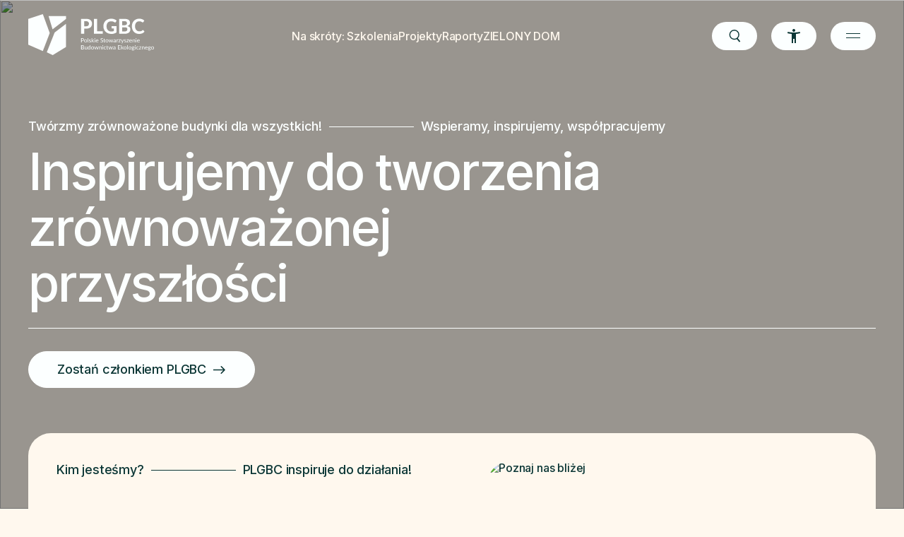

--- FILE ---
content_type: text/html; charset=utf-8
request_url: https://plgbc.org.pl/
body_size: 7245
content:
<!DOCTYPE html><html lang="pl"><head><meta charSet="utf-8"/><link rel="preconnect" href="https://fonts.googleapis.com"/><link rel="preconnect" href="https://fonts.gstatic.com"/><meta name="viewport" content="width=device-width, initial-scale=1"/><link rel="stylesheet" href="/_next/static/css/6630847e84560507.css" data-precedence="next"/><link rel="stylesheet" href="/_next/static/css/2e7a392eeeb45f3a.css" data-precedence="next"/><link rel="stylesheet" href="/_next/static/css/ef46db3751d8e999.css" data-precedence="next"/><link rel="stylesheet" href="/_next/static/css/572d495ea776682f.css" data-precedence="next"/><link rel="preload" as="script" fetchPriority="low" href="/_next/static/chunks/webpack-dc23f1fab1e05917.js"/><script src="/_next/static/chunks/fd9d1056-dab22e476066d469.js" async=""></script><script src="/_next/static/chunks/726-65c8ee7f44a21144.js" async=""></script><script src="/_next/static/chunks/main-app-a5a7006e391c6fbe.js" async=""></script><script src="/_next/static/chunks/app/global-error-06ba7012f0eddcbe.js" async=""></script><link rel="shortcut icon" href="/shared/favicon.ico"/><title>Inspirujemy do tworzenia zrównoważonej przyszłości - PLGBC</title><link rel="icon" href="/favicon.ico" type="image/x-icon" sizes="16x16"/><link href="https://fonts.googleapis.com/css2?family=Inter:wght@100..900&amp;display=swap" rel="stylesheet"/><script>(function(w,d,s,l,i){w[l]=w[l]||[];w[l].push({'gtm.start':
            new Date().getTime(),event:'gtm.js'});var f=d.getElementsByTagName(s)[0],
            j=d.createElement(s),dl=l!='dataLayer'?'&l='+l:'';j.async=true;j.src=
            'https://www.googletagmanager.com/gtm.js?id='+i+dl;f.parentNode.insertBefore(j,f);
            })(window,document,'script','dataLayer','UA-65567256-1');</script><script src="/_next/static/chunks/polyfills-c67a75d1b6f99dc8.js" noModule=""></script></head><body style="overflow:hidden auto" class="astraq.pl srt.studio"><!--$?--><template id="B:0"></template><!--/$--><noscript><iframe src="https://www.googletagmanager.com/ns.html?id=UA-65567256-1"
            height="0" width="0" style="display:none;visibility:hidden"></iframe></noscript><script src="/_next/static/chunks/webpack-dc23f1fab1e05917.js" async=""></script><div hidden id="S:0"><template id="P:1"></template></div><script>(self.__next_f=self.__next_f||[]).push([0]);self.__next_f.push([2,null])</script><script>self.__next_f.push([1,"1:HL[\"/_next/static/css/6630847e84560507.css\",\"style\"]\n0:\"$L2\"\n"])</script><script>self.__next_f.push([1,"3:HL[\"/_next/static/css/2e7a392eeeb45f3a.css\",\"style\"]\n4:HL[\"/_next/static/css/ef46db3751d8e999.css\",\"style\"]\n5:HL[\"/_next/static/css/572d495ea776682f.css\",\"style\"]\n"])</script><script>self.__next_f.push([1,"6:I[47690,[],\"\"]\n9:\"$Sreact.suspense\"\na:I[5613,[],\"\"]\nb:I[31778,[],\"\"]\nd:I[94251,[\"470\",\"static/chunks/app/global-error-06ba7012f0eddcbe.js\"],\"\"]\ne:[]\n"])</script><script>self.__next_f.push([1,"2:[[[\"$\",\"link\",\"0\",{\"rel\":\"stylesheet\",\"href\":\"/_next/static/css/6630847e84560507.css\",\"precedence\":\"next\",\"crossOrigin\":\"$undefined\"}]],[\"$\",\"$L6\",null,{\"buildId\":\"wCfD2LoNbXisGMbDsJiGB\",\"assetPrefix\":\"\",\"initialCanonicalUrl\":\"/\",\"initialTree\":[\"\",{\"children\":[\"__PAGE__\",{}]},\"$undefined\",\"$undefined\",true],\"initialSeedData\":[\"\",{\"children\":[\"__PAGE__\",{},[\"$L7\",\"$L8\",null]]},[null,[\"$\",\"html\",null,{\"lang\":\"pl\",\"children\":[[\"$\",\"head\",null,{\"children\":[[\"$\",\"link\",null,{\"rel\":\"shortcut icon\",\"href\":\"/shared/favicon.ico\"}],[\"$\",\"link\",null,{\"rel\":\"preconnect\",\"href\":\"https://fonts.googleapis.com\"}],[\"$\",\"link\",null,{\"rel\":\"preconnect\",\"href\":\"https://fonts.gstatic.com\"}],[\"$\",\"link\",null,{\"href\":\"https://fonts.googleapis.com/css2?family=Inter:wght@100..900\u0026display=swap\",\"rel\":\"stylesheet\"}],[\"$\",\"script\",null,{\"dangerouslySetInnerHTML\":{\"__html\":\"(function(w,d,s,l,i){w[l]=w[l]||[];w[l].push({'gtm.start':\\n            new Date().getTime(),event:'gtm.js'});var f=d.getElementsByTagName(s)[0],\\n            j=d.createElement(s),dl=l!='dataLayer'?'\u0026l='+l:'';j.async=true;j.src=\\n            'https://www.googletagmanager.com/gtm.js?id='+i+dl;f.parentNode.insertBefore(j,f);\\n            })(window,document,'script','dataLayer','UA-65567256-1');\"}}]]}],[\"$\",\"body\",null,{\"style\":{\"overflow\":\"hidden auto\"},\"className\":\"astraq.pl srt.studio\",\"children\":[[\"$\",\"$9\",null,{\"children\":[\"$\",\"$La\",null,{\"parallelRouterKey\":\"children\",\"segmentPath\":[\"children\"],\"loading\":\"$undefined\",\"loadingStyles\":\"$undefined\",\"loadingScripts\":\"$undefined\",\"hasLoading\":false,\"error\":\"$undefined\",\"errorStyles\":\"$undefined\",\"errorScripts\":\"$undefined\",\"template\":[\"$\",\"$Lb\",null,{}],\"templateStyles\":\"$undefined\",\"templateScripts\":\"$undefined\",\"notFound\":[\"$\",\"div\",null,{\"children\":\"404\"}],\"notFoundStyles\":[],\"styles\":[[\"$\",\"link\",\"0\",{\"rel\":\"stylesheet\",\"href\":\"/_next/static/css/2e7a392eeeb45f3a.css\",\"precedence\":\"next\",\"crossOrigin\":\"$undefined\"}],[\"$\",\"link\",\"1\",{\"rel\":\"stylesheet\",\"href\":\"/_next/static/css/ef46db3751d8e999.css\",\"precedence\":\"next\",\"crossOrigin\":\"$undefined\"}],[\"$\",\"link\",\"2\",{\"rel\":\"stylesheet\",\"href\":\"/_next/static/css/572d495ea776682f.css\",\"precedence\":\"next\",\"crossOrigin\":\"$undefined\"}]]}]}],[\"$\",\"noscript\",null,{\"dangerouslySetInnerHTML\":{\"__html\":\"\u003ciframe src=\\\"https://www.googletagmanager.com/ns.html?id=UA-65567256-1\\\"\\n            height=\\\"0\\\" width=\\\"0\\\" style=\\\"display:none;visibility:hidden\\\"\u003e\u003c/iframe\u003e\"}}]]}]]}],null]],\"initialHead\":[false,\"$Lc\"],\"globalErrorComponent\":\"$d\",\"missingSlots\":\"$We\"}]]\n"])</script><script>self.__next_f.push([1,"c:[[\"$\",\"meta\",\"0\",{\"name\":\"viewport\",\"content\":\"width=device-width, initial-scale=1\"}],[\"$\",\"meta\",\"1\",{\"charSet\":\"utf-8\"}],[\"$\",\"title\",\"2\",{\"children\":\"Inspirujemy do tworzenia zrównoważonej przyszłości - PLGBC\"}],[\"$\",\"link\",\"3\",{\"rel\":\"icon\",\"href\":\"/favicon.ico\",\"type\":\"image/x-icon\",\"sizes\":\"16x16\"}]]\n7:null\n"])</script><script>self.__next_f.push([1,"f:I[34489,[\"922\",\"static/chunks/c15bf2b0-649f1033293fff4f.js\",\"415\",\"static/chunks/415-bcca06d1adcea25e.js\",\"287\",\"static/chunks/287-68b1e77428535222.js\",\"336\",\"static/chunks/336-9752a87772ca672b.js\",\"931\",\"static/chunks/app/page-9c0666ea7d9b5bae.js\"],\"HomeView\"]\n"])</script><script>self.__next_f.push([1,"8:[\"$\",\"$Lf\",null,{\"data\":{\"id\":13,\"slug\":\"strona-glowna\",\"title\":\"Strona główna\",\"sections\":{\"about_us\":{\"search_priority\":\"low\",\"overheader_0\":\"Kim jesteśmy?\",\"overheader_1\":\"PLGBC inspiruje do działania!\",\"subtitle\":\"PLGBC jest organizacją pozarządową realizującą działania dla transformacji budynków, miast i ich otoczenia w zrównoważonym kierunku\",\"button\":{\"label\":\"Poznaj nas bliżej\",\"href\":\"/o-nas\"},\"image\":{\"ID\":21,\"id\":21,\"title\":\"about\",\"filename\":\"about-scaled.webp\",\"filesize\":654228,\"url\":\"https://cms.plgbc.org.pl/wp-content/uploads/2024/02/about-scaled.webp\",\"link\":\"https://cms.plgbc.org.pl/index.php/strona-glowna/about/\",\"alt\":\"\",\"author\":\"1\",\"description\":\"\",\"caption\":\"\",\"name\":\"about\",\"status\":\"inherit\",\"uploaded_to\":13,\"date\":\"2024-02-28 18:06:53\",\"modified\":\"2024-02-28 18:17:35\",\"menu_order\":0,\"mime_type\":\"image/webp\",\"type\":\"image\",\"subtype\":\"webp\",\"icon\":\"https://cms.plgbc.org.pl/wp-includes/images/media/default.png\",\"width\":2560,\"height\":1707,\"sizes\":{\"thumbnail\":\"https://cms.plgbc.org.pl/wp-content/uploads/2024/02/about-150x150.webp\",\"thumbnail-width\":150,\"thumbnail-height\":150,\"medium\":\"https://cms.plgbc.org.pl/wp-content/uploads/2024/02/about-300x200.webp\",\"medium-width\":300,\"medium-height\":200,\"medium_large\":\"https://cms.plgbc.org.pl/wp-content/uploads/2024/02/about-768x512.webp\",\"medium_large-width\":640,\"medium_large-height\":427,\"large\":\"https://cms.plgbc.org.pl/wp-content/uploads/2024/02/about-1024x683.webp\",\"large-width\":640,\"large-height\":427,\"1536x1536\":\"https://cms.plgbc.org.pl/wp-content/uploads/2024/02/about-1536x1024.webp\",\"1536x1536-width\":1536,\"1536x1536-height\":1024,\"2048x2048\":\"https://cms.plgbc.org.pl/wp-content/uploads/2024/02/about-2048x1366.webp\",\"2048x2048-width\":2048,\"2048x2048-height\":1366,\"mailpoet_newsletter_max\":\"https://cms.plgbc.org.pl/wp-content/uploads/2024/02/about-1320x880.webp\",\"mailpoet_newsletter_max-width\":1320,\"mailpoet_newsletter_max-height\":880}},\"image_header\":\"4 FILARY STRATEGII\",\"image_items\":[{\"label\":\"Gospodarka o obiegu zamkniętym\"},{\"label\":\"Zmiana klimatu\"},{\"label\":\"Bioróżnorodność\"},{\"label\":\"Zdrowie i jakość życia\"}]},\"motto\":{\"search_priority\":\"low\",\"image\":{\"ID\":23,\"id\":23,\"title\":\"motto\",\"filename\":\"motto-scaled.webp\",\"filesize\":141584,\"url\":\"https://cms.plgbc.org.pl/wp-content/uploads/2024/02/motto-scaled.webp\",\"link\":\"https://cms.plgbc.org.pl/index.php/strona-glowna/motto/\",\"alt\":\"\",\"author\":\"1\",\"description\":\"\",\"caption\":\"\",\"name\":\"motto\",\"status\":\"inherit\",\"uploaded_to\":13,\"date\":\"2024-02-28 18:06:58\",\"modified\":\"2024-02-28 18:21:39\",\"menu_order\":0,\"mime_type\":\"image/webp\",\"type\":\"image\",\"subtype\":\"webp\",\"icon\":\"https://cms.plgbc.org.pl/wp-includes/images/media/default.png\",\"width\":2560,\"height\":1707,\"sizes\":{\"thumbnail\":\"https://cms.plgbc.org.pl/wp-content/uploads/2024/02/motto-150x150.webp\",\"thumbnail-width\":150,\"thumbnail-height\":150,\"medium\":\"https://cms.plgbc.org.pl/wp-content/uploads/2024/02/motto-300x200.webp\",\"medium-width\":300,\"medium-height\":200,\"medium_large\":\"https://cms.plgbc.org.pl/wp-content/uploads/2024/02/motto-768x512.webp\",\"medium_large-width\":640,\"medium_large-height\":427,\"large\":\"https://cms.plgbc.org.pl/wp-content/uploads/2024/02/motto-1024x683.webp\",\"large-width\":640,\"large-height\":427,\"1536x1536\":\"https://cms.plgbc.org.pl/wp-content/uploads/2024/02/motto-1536x1024.webp\",\"1536x1536-width\":1536,\"1536x1536-height\":1024,\"2048x2048\":\"https://cms.plgbc.org.pl/wp-content/uploads/2024/02/motto-2048x1366.webp\",\"2048x2048-width\":2048,\"2048x2048-height\":1366,\"mailpoet_newsletter_max\":\"https://cms.plgbc.org.pl/wp-content/uploads/2024/02/motto-1320x880.webp\",\"mailpoet_newsletter_max-width\":1320,\"mailpoet_newsletter_max-height\":880}},\"header\":\"Wspieramy, inspirujemy, współpracujemy\",\"subtitle\":\"Współtworzymy budynki, miasta i ich otoczenie pozwalające w sposób ciągły prosperować ludziom oraz planecie\",\"button\":{\"label\":\"Czytaj dalej\",\"href\":\"/o-nas/nasze-dzialania\"}},\"membership\":{\"search_priority\":\"low\",\"overheader_0\":\"Członkostwo\",\"overheader_1\":\"Wymiana wiedzy i doświadczeń\",\"header\":\"PLGBC otwier"])</script><script>self.__next_f.push([1,"a możliwości!\",\"subtitle\":\"Członkowie PLGBC mają dostęp do społeczności ekspertów z branży budowlanej. Daje to możliwość wymiany doświadczeń oraz pozyskania wiedzy z zakresu najnowszych trendów i technologii zrównoważonego budownictwa.\",\"button\":{\"label\":\"Zostań członkiem PLGBC\",\"href\":\"/czlonkostwo\"},\"stats\":[{\"value\":\"255\",\"label\":\"Członków PLGBC\"},{\"value\":\"85\",\"label\":\"Green Building Councils na świecie\"},{\"value\":\"17\",\"label\":\"Lat działalności PLGBC\"}]},\"news\":{\"search_priority\":\"low\",\"overheader_0\":\"Aktualności\",\"overheader_1\":\"Publikacje\",\"header\":\"Bądź na bieżąco\",\"list\":[{\"ID\":10083,\"post_author\":\"12\",\"post_date\":\"2026-01-15 14:03:25\",\"post_date_gmt\":\"2026-01-15 13:03:25\",\"post_content\":\"\",\"post_title\":\"Od deklaracji do decyzji: EPD, CPR i materiały w budownictwie niskoemisyjnym. PLGBC zaprasza na nowe szkolenie\",\"post_excerpt\":\"\",\"post_status\":\"publish\",\"comment_status\":\"closed\",\"ping_status\":\"closed\",\"post_password\":\"\",\"post_name\":\"od-deklaracji-do-decyzji-epd-cpr-i-materialy-w-budownictwie-niskoemisyjnym-plgbc-zaprasza-na-nowe-szkolenie\",\"to_ping\":\"\",\"pinged\":\"\",\"post_modified\":\"2026-01-15 14:07:56\",\"post_modified_gmt\":\"2026-01-15 13:07:56\",\"post_content_filtered\":\"\",\"post_parent\":0,\"guid\":\"https://cms.plgbc.org.pl/?post_type=blog\u0026#038;p=10083\",\"menu_order\":0,\"post_type\":\"blog\",\"post_mime_type\":\"\",\"comment_count\":\"0\",\"filter\":\"raw\"},{\"ID\":10063,\"post_author\":\"13\",\"post_date\":\"2026-01-14 10:06:56\",\"post_date_gmt\":\"2026-01-14 09:06:56\",\"post_content\":\"\",\"post_title\":\"Podcast TOP CLeveR - co robi inżynierka budownictwa?\",\"post_excerpt\":\"\",\"post_status\":\"publish\",\"comment_status\":\"closed\",\"ping_status\":\"closed\",\"post_password\":\"\",\"post_name\":\"podcast-top-clever-co-robi-inzynierka-budownictwa\",\"to_ping\":\"\",\"pinged\":\"\",\"post_modified\":\"2026-01-14 10:06:56\",\"post_modified_gmt\":\"2026-01-14 09:06:56\",\"post_content_filtered\":\"\",\"post_parent\":0,\"guid\":\"https://cms.plgbc.org.pl/?post_type=blog\u0026#038;p=10063\",\"menu_order\":0,\"post_type\":\"blog\",\"post_mime_type\":\"\",\"comment_count\":\"0\",\"filter\":\"raw\"},{\"ID\":10027,\"post_author\":\"12\",\"post_date\":\"2026-01-08 14:33:44\",\"post_date_gmt\":\"2026-01-08 13:33:44\",\"post_content\":\"Raport Roczny PLGBC 2025 pokazuje, że miniony rok był okresem wyraźnego wzmocnienia działań Polskiego Stowarzyszenia Budownictwa Ekologicznego oraz ich coraz szerszego wdrażania w praktyce rynkowej. Publikacja podsumowuje kluczowe inicjatywy PLGBC i jednocześnie zapowiada nowy etap rozwoju organizacji oraz aktualizację strategii odpowiadającą na zmieniające się realia regulacyjne i rynkowe.\",\"post_title\":\"PLGBC publikuje Raport Roczny 2025. Podsumowanie roku transformacji budownictwa\",\"post_excerpt\":\"\",\"post_status\":\"publish\",\"comment_status\":\"closed\",\"ping_status\":\"closed\",\"post_password\":\"\",\"post_name\":\"plgbc-publikuje-raport-roczny-2025-podsumowanie-roku-transformacji-budownictwa\",\"to_ping\":\"\",\"pinged\":\"\",\"post_modified\":\"2026-01-08 14:33:44\",\"post_modified_gmt\":\"2026-01-08 13:33:44\",\"post_content_filtered\":\"\",\"post_parent\":0,\"guid\":\"https://cms.plgbc.org.pl/?post_type=blog\u0026#038;p=10027\",\"menu_order\":0,\"post_type\":\"blog\",\"post_mime_type\":\"\",\"comment_count\":\"0\",\"filter\":\"raw\"}],\"button\":{\"label\":\"Zobacz więcej\",\"href\":\"/wirtualna-biblioteka\"}},\"hero\":{\"search_priority\":\"low\",\"video\":{\"ID\":3402,\"id\":3402,\"title\":\"Comp 1_3\",\"filename\":\"Comp-1_3.mp4\",\"filesize\":13162281,\"url\":\"https://cms.plgbc.org.pl/wp-content/uploads/2024/03/Comp-1_3.mp4\",\"link\":\"https://cms.plgbc.org.pl/index.php/strona-glowna/comp-1_3/\",\"alt\":\"\",\"author\":\"2\",\"description\":\"\",\"caption\":\"\",\"name\":\"comp-1_3\",\"status\":\"inherit\",\"uploaded_to\":13,\"date\":\"2024-03-24 12:57:34\",\"modified\":\"2024-03-24 12:57:52\",\"menu_order\":0,\"mime_type\":\"video/mp4\",\"type\":\"video\",\"subtype\":\"mp4\",\"icon\":\"https://cms.plgbc.org.pl/wp-includes/images/media/video.png\",\"width\":1920,\"height\":1080},\"overheader_0\":\"Twórzmy zrównoważone budynki dla wszystkich!\",\"overheader_1\":\"Wspieramy, inspirujemy, współpracujemy\",\"header\":\"Inspirujemy do tworzenia\u003cbr /\u003e\\r\\nzrównoważonej przyszłości\",\"button\":{\"label\":\"Zostań członkiem "])</script><script>self.__next_f.push([1,"PLGBC\",\"href\":\"/czlonkostwo\"}},\"events\":{\"search_priority\":\"low\",\"overheader_0\":\"Wydarzenia\",\"overheader_1\":\"Branżowe webinaria, konferencje i szkolenia\",\"header\":\"Nadchodzące\u003cbr /\u003e\\r\\nwydarzenia\",\"list\":[{\"ID\":9990,\"post_author\":\"8\",\"post_date\":\"2025-12-18 12:48:50\",\"post_date_gmt\":\"2025-12-18 11:48:50\",\"post_content\":\"\",\"post_title\":\"Webinar PLGBC: Certyfikat ZIELONY DOM - case studies\",\"post_excerpt\":\"\",\"post_status\":\"publish\",\"comment_status\":\"closed\",\"ping_status\":\"closed\",\"post_password\":\"\",\"post_name\":\"certyfikat-zielony-dom-case-studies\",\"to_ping\":\"\",\"pinged\":\"\",\"post_modified\":\"2026-01-19 09:17:57\",\"post_modified_gmt\":\"2026-01-19 08:17:57\",\"post_content_filtered\":\"\",\"post_parent\":0,\"guid\":\"https://cms.plgbc.org.pl/?post_type=events\u0026#038;p=9990\",\"menu_order\":0,\"post_type\":\"events\",\"post_mime_type\":\"\",\"comment_count\":\"0\",\"filter\":\"raw\"},{\"ID\":10075,\"post_author\":\"13\",\"post_date\":\"2026-01-14 14:42:07\",\"post_date_gmt\":\"2026-01-14 13:42:07\",\"post_content\":\"\",\"post_title\":\"Szkolenie PLGBC: \u003cbr\u003e Budownictwo niskoemisyjne - EPD, CPR i świadome wybory materiałowe\",\"post_excerpt\":\"\",\"post_status\":\"publish\",\"comment_status\":\"closed\",\"ping_status\":\"closed\",\"post_password\":\"\",\"post_name\":\"szkolenie-plgbc-budownictwo-niskoemisyjne-epd-cpr-i-swiadomoe-wybory-materialowe\",\"to_ping\":\"\",\"pinged\":\"\",\"post_modified\":\"2026-01-14 14:59:23\",\"post_modified_gmt\":\"2026-01-14 13:59:23\",\"post_content_filtered\":\"\",\"post_parent\":0,\"guid\":\"https://cms.plgbc.org.pl/?post_type=events\u0026#038;p=10075\",\"menu_order\":0,\"post_type\":\"events\",\"post_mime_type\":\"\",\"comment_count\":\"0\",\"filter\":\"raw\"},{\"ID\":8843,\"post_author\":\"13\",\"post_date\":\"2025-08-01 12:24:14\",\"post_date_gmt\":\"2025-08-01 10:24:14\",\"post_content\":\"\",\"post_title\":\"Szkolenie PLGBC: \u003cbr\u003e Najważniejsze regulacje budynkowe - EPBD, Taksonomia UE, ślad węglowy\",\"post_excerpt\":\"\",\"post_status\":\"publish\",\"comment_status\":\"closed\",\"ping_status\":\"closed\",\"post_password\":\"\",\"post_name\":\"szkolenie-najwazniejsze-regulacje-budynkowe-epbd-taksonomia-ue-slad-weglowy\",\"to_ping\":\"\",\"pinged\":\"\",\"post_modified\":\"2026-01-14 13:11:10\",\"post_modified_gmt\":\"2026-01-14 12:11:10\",\"post_content_filtered\":\"\",\"post_parent\":0,\"guid\":\"https://cms.plgbc.org.pl/?post_type=events\u0026#038;p=8843\",\"menu_order\":0,\"post_type\":\"events\",\"post_mime_type\":\"\",\"comment_count\":\"0\",\"filter\":\"raw\"}],\"button\":{\"label\":\"Wszystkie wydarzenia\",\"href\":\"/wydarzenia\"}}}}}]\n"])</script><script>self.__next_f.push([1,""])</script><script src="/_next/static/chunks/c15bf2b0-649f1033293fff4f.js" async=""></script><script src="/_next/static/chunks/415-bcca06d1adcea25e.js" async=""></script><script src="/_next/static/chunks/287-68b1e77428535222.js" async=""></script><script src="/_next/static/chunks/336-9752a87772ca672b.js" async=""></script><script src="/_next/static/chunks/app/page-9c0666ea7d9b5bae.js" async=""></script><link rel="preload" as="image" href="/shared/logo-light.svg"/><link rel="preload" as="image" href="/shared/icons/search-dark.svg"/><link rel="preload" as="image" href="/shared/icons/accessibility-dark.svg"/><link rel="preload" as="image" href="/shared/icons/hamburger-dark.svg"/><link rel="preload" as="image" href="/shared/icons/arrow-right-dark.svg"/><link rel="preload" as="image" href="/shared/icons/arrow-right-light.svg"/><link rel="preload" as="image" href="https://cms.plgbc.org.pl/wp-content/uploads/2024/02/about-scaled.webp"/><link rel="preload" as="image" href="https://cms.plgbc.org.pl/wp-content/uploads/2024/02/motto-scaled.webp"/><div hidden id="S:1"><main><div class="Navbar_navbar__trigger__TzQA1"></div><div class="Navbar_navbar__background__QVAin Navbar_navbar__background--light__AyRLk" style="opacity:0;transform:translateY(-100%)"></div><nav class="Navbar_navbar__jiOFh" style="opacity:1;transform:none"><a href="/"><img src="/shared/logo-light.svg" class="Navbar_navbar__logo__z8SxW"/></a><div class="Navbar_navbar__menu__b5sPs"><div class="Navbar_navbar__menu__label____yKi">Na skróty:</div><a href="/szkolenia" class="Navbar_navbar__menu__item__OZK8e">Szkolenia</a><a href="/projekty" class="Navbar_navbar__menu__item__OZK8e">Projekty</a><a href="/wirtualna-biblioteka?category=raporty-plgbc" class="Navbar_navbar__menu__item__OZK8e">Raporty</a><a href="https://zielonydom.plgbc.org.pl" class="Navbar_navbar__menu__item__OZK8e" target="_blank">ZIELONY DOM</a></div><div class="Navbar_navbar__actions__kchLk"><div class="Navbar_navbar__actions__button__cDpt8 Navbar_navbar__actions__button--light__Xe_wc"><div class="dark"><div style="width:24px;height:24px;display:flex;justify-content:center;align-items:center"><img src="/shared/icons/search-dark.svg" alt=""/></div></div></div><div class="Navbar_navbar__actions__button__cDpt8 Navbar_navbar__actions__button--light__Xe_wc"><div class="dark"><div style="width:24px;height:24px;display:flex;justify-content:center;align-items:center"><img src="/shared/icons/accessibility-dark.svg" alt=""/></div></div></div><div class="Navbar_navbar__actions__button__cDpt8 Navbar_navbar__actions__button--light__Xe_wc"><div class="dark"><div style="width:24px;height:24px;display:flex;justify-content:center;align-items:center"><img src="/shared/icons/hamburger-dark.svg" alt=""/></div></div></div></div></nav><section id="hero-section" class="Hero_hero__wM81I"><div class="Grid_grid__73mwY Hero_hero__grid__i9EUV"><div class="Hero_hero__background__Z9bDE"><video playsInline="" class="Hero_hero__background__video__teHCe" autoPlay="" muted="" loop=""><source src="https://cms.plgbc.org.pl/wp-content/uploads/2024/03/Comp-1_3.mp4" type="video/webm"/><source src="https://cms.plgbc.org.pl/wp-content/uploads/2024/03/Comp-1_3.mp4" type="video/mp4"/></video><div class="Hero_hero__background__overlay__lwYgS"></div></div><div class="Hero_hero__overheader__vZPWu"><div data-text="true" class="Hero_hero__overheader__text__YPVI7">Twórzmy zrównoważone budynki dla wszystkich!</div><div class="Hero_hero__overheader__line__cV_np"></div><div data-text="true" class="Hero_hero__overheader__text__YPVI7">Wspieramy, inspirujemy, współpracujemy</div></div><h1 data-text="true" class="Hero_hero__header__OFTYX">Inspirujemy do tworzenia<br />
zrównoważonej przyszłości</h1><div class="Hero_hero__separator__mrv5a"></div><a target="" href="/czlonkostwo" class="Button_button__aUabW Button_button--primary__Wfod8 Hero_hero__button__AFyv5"><div class="Button_button__icon--before__J_fgd"><div style="width:20px;height:20px;display:flex;justify-content:center;align-items:center"><img src="/shared/icons/arrow-right-dark.svg" alt=""/></div></div><div data-text="true" class="Button_button__label__DebY0">Zostań członkiem PLGBC</div><div class="Button_button__icon--after__9RWw6"><div style="width:20px;height:20px;display:flex;justify-content:center;align-items:center"><img src="/shared/icons/arrow-right-dark.svg" alt=""/></div></div></a></div></section><section class="AboutUs_about-us__IEfNt"><div class="Grid_grid__73mwY"><div class="AboutUs_about-us__overheader__cDjO0"><div data-text="true" class="AboutUs_about-us__overheader__text__sK46B">Kim jesteśmy?</div><div class="AboutUs_about-us__overheader__line__xgoej"></div><div data-text="true" class="AboutUs_about-us__overheader__text__sK46B">PLGBC inspiruje do działania!</div></div><h1 data-text="true" class="AboutUs_about-us__text__3iFqH">PLGBC jest organizacją pozarządową realizującą działania dla transformacji budynków, miast i ich otoczenia w zrównoważonym kierunku</h1><a target="" href="/o-nas" class="Button_button__aUabW Button_button--secondary__nLT84 AboutUs_about-us__button__HPFKb"><div class="Button_button__icon--before__J_fgd"><div style="width:20px;height:20px;display:flex;justify-content:center;align-items:center"><img src="/shared/icons/arrow-right-light.svg" alt=""/></div></div><div data-text="true" class="Button_button__label__DebY0">Poznaj nas bliżej</div><div class="Button_button__icon--after__9RWw6"><div style="width:20px;height:20px;display:flex;justify-content:center;align-items:center"><img src="/shared/icons/arrow-right-light.svg" alt=""/></div></div></a><div class="AboutUs_about-us__image___lHJq"><img class="AboutUs_about-us__image__src__5srLu" src="https://cms.plgbc.org.pl/wp-content/uploads/2024/02/about-scaled.webp" alt="Poznaj nas bliżej"/><div class="AboutUs_about-us__image__overlay__4jVIX"></div><div class="AboutUs_about-us__image__separator__peioy"></div><div class="AboutUs_about-us__image__header__wufQ_">4 FILARY STRATEGII</div><div class="AboutUs_about-us__image__points__gc6yQ"><div class="AboutUs_about-us__image__point__btZVu"><div class="AboutUs_about-us__image__point__dot__QS_Vw"></div><span data-text="true" class="AboutUs_about-us__image__point__label__4_nFV">Gospodarka o obiegu zamkniętym</span></div><div class="AboutUs_about-us__image__point__btZVu"><div class="AboutUs_about-us__image__point__dot__QS_Vw"></div><span data-text="true" class="AboutUs_about-us__image__point__label__4_nFV">Zmiana klimatu</span></div><div class="AboutUs_about-us__image__point__btZVu"><div class="AboutUs_about-us__image__point__dot__QS_Vw"></div><span data-text="true" class="AboutUs_about-us__image__point__label__4_nFV">Bioróżnorodność</span></div><div class="AboutUs_about-us__image__point__btZVu"><div class="AboutUs_about-us__image__point__dot__QS_Vw"></div><span data-text="true" class="AboutUs_about-us__image__point__label__4_nFV">Zdrowie i jakość życia</span></div></div><div class="AboutUs_about-us__image__separator__peioy"></div></div></div></section><section class="Motto_motto__SpLdq"><div class="Grid_grid__73mwY"><h1 data-text="true" class="Motto_motto__header__YCb2O">Wspieramy, inspirujemy, współpracujemy</h1><div data-text="true" class="Motto_motto__subtitle__r107b">Współtworzymy budynki, miasta i ich otoczenie pozwalające w sposób ciągły prosperować ludziom oraz planecie</div><a target="" href="/o-nas/nasze-dzialania" class="Button_button__aUabW Button_button--secondary__nLT84 Motto_motto__button__6Wu8a"><div class="Button_button__icon--before__J_fgd"><div style="width:20px;height:20px;display:flex;justify-content:center;align-items:center"><img src="/shared/icons/arrow-right-light.svg" alt=""/></div></div><div data-text="true" class="Button_button__label__DebY0">Czytaj dalej</div><div class="Button_button__icon--after__9RWw6"><div style="width:20px;height:20px;display:flex;justify-content:center;align-items:center"><img src="/shared/icons/arrow-right-light.svg" alt=""/></div></div></a></div><img src="https://cms.plgbc.org.pl/wp-content/uploads/2024/02/motto-scaled.webp" class="Motto_motto__background__5_LcH"/></section><section class="Opportunities_opportunities__10saj"><div class="Grid_grid__73mwY Opportunities_opportunities__grid__epjXZ"><div class="Opportunities_opportunities__overheader__2YHeQ"><div data-text="true" class="Opportunities_opportunities__overheader__text__bWvVr">Członkostwo</div><div class="Opportunities_opportunities__overheader__line__z_jbQ"></div><div data-text="true" class="Opportunities_opportunities__overheader__text__bWvVr">Wymiana wiedzy i doświadczeń</div></div><h1 data-text="true" class="Opportunities_opportunities__header__dI33k">PLGBC otwiera możliwości!</h1><div data-text="true" class="Opportunities_opportunities__subtitle__cyWqh">Członkowie PLGBC mają dostęp do społeczności ekspertów z branży budowlanej. Daje to możliwość wymiany doświadczeń oraz pozyskania wiedzy z zakresu najnowszych trendów i technologii zrównoważonego budownictwa.</div><a target="" href="/czlonkostwo" class="Button_button__aUabW Button_button--primary__Wfod8 Opportunities_opportunities__button__KO0Oo"><div class="Button_button__icon--before__J_fgd"><div style="width:20px;height:20px;display:flex;justify-content:center;align-items:center"><img src="/shared/icons/arrow-right-dark.svg" alt=""/></div></div><div data-text="true" class="Button_button__label__DebY0">Zostań członkiem PLGBC</div><div class="Button_button__icon--after__9RWw6"><div style="width:20px;height:20px;display:flex;justify-content:center;align-items:center"><img src="/shared/icons/arrow-right-dark.svg" alt=""/></div></div></a><div class="Opportunities_opportunities__stats__nuFma"><div class="Opportunities_opportunities__stats__wrapper__kdPto"><div class="Opportunities_opportunities__stats__row__BRd6g"><div data-text="true" class="Opportunities_opportunities__stats__row__value__RkXgm">0</div><div data-text="true" class="Opportunities_opportunities__stats__row__label__DRItA">Członków PLGBC</div></div><div class="Opportunities_opportunities__stats__separator__zdwy1"></div></div><div class="Opportunities_opportunities__stats__wrapper__kdPto"><div class="Opportunities_opportunities__stats__row__BRd6g"><div data-text="true" class="Opportunities_opportunities__stats__row__value__RkXgm">0</div><div data-text="true" class="Opportunities_opportunities__stats__row__label__DRItA">Green Building Councils na świecie</div></div><div class="Opportunities_opportunities__stats__separator__zdwy1"></div></div><div class="Opportunities_opportunities__stats__wrapper__kdPto"><div class="Opportunities_opportunities__stats__row__BRd6g"><div data-text="true" class="Opportunities_opportunities__stats__row__value__RkXgm">0</div><div data-text="true" class="Opportunities_opportunities__stats__row__label__DRItA">Lat działalności PLGBC</div></div><div class="Opportunities_opportunities__stats__separator__zdwy1"></div></div></div></div></section><section class="News_news__KmLCV"><div class="Grid_grid__73mwY"><div class="News_news__overheader__y30WM"><div data-text="true" class="News_news__overheader__text__AnvWp">Aktualności</div><div class="News_news__overheader__line__f61w3"></div><div data-text="true" class="News_news__overheader__text__AnvWp">Publikacje</div></div><h1 data-text="true" class="News_news__header___GBiv">Bądź na bieżąco</h1><div class="News_news__list__oh8gM"></div><a target="" href="/wirtualna-biblioteka" class="Button_button__aUabW Button_button--secondary__nLT84 News_news__button__RVpe6"><div class="Button_button__icon--before__J_fgd"><div style="width:20px;height:20px;display:flex;justify-content:center;align-items:center"><img src="/shared/icons/arrow-right-light.svg" alt=""/></div></div><div data-text="true" class="Button_button__label__DebY0">Zobacz więcej</div><div class="Button_button__icon--after__9RWw6"><div style="width:20px;height:20px;display:flex;justify-content:center;align-items:center"><img src="/shared/icons/arrow-right-light.svg" alt=""/></div></div></a></div></section><section class="UpcomingEvents_events__5g1gV"><div class="Grid_grid__73mwY UpcomingEvents_events__grid__McA_V"><div class="UpcomingEvents_events__card__ldhEn"><div class="UpcomingEvents_events__overheader__kOMCY"><div data-text="true" class="UpcomingEvents_events__overheader__text__mf9vt">Wydarzenia</div><div class="UpcomingEvents_events__overheader__line__DJy0e"></div><div data-text="true" class="UpcomingEvents_events__overheader__text__mf9vt">Branżowe webinaria, konferencje i szkolenia</div></div><h1 data-text="true" class="UpcomingEvents_events__header__vWUwp">Nadchodzące<br />
wydarzenia</h1><a target="" href="/wydarzenia" class="Button_button__aUabW Button_button--primary__Wfod8 UpcomingEvents_events__button__sSPN7"><div class="Button_button__icon--before__J_fgd"><div style="width:20px;height:20px;display:flex;justify-content:center;align-items:center"><img src="/shared/icons/arrow-right-dark.svg" alt=""/></div></div><div data-text="true" class="Button_button__label__DebY0">Wszystkie wydarzenia</div><div class="Button_button__icon--after__9RWw6"><div style="width:20px;height:20px;display:flex;justify-content:center;align-items:center"><img src="/shared/icons/arrow-right-dark.svg" alt=""/></div></div></a><div class="UpcomingEvents_events__list__9bcZX"><div class="UpcomingEvents_events__list__separator__zaoEq"></div></div></div></div></section><footer class="Footer_footer__oXoYv Footer_footer--after-rounded-section__tN5s9"></footer></main></div><script>$RS=function(a,b){a=document.getElementById(a);b=document.getElementById(b);for(a.parentNode.removeChild(a);a.firstChild;)b.parentNode.insertBefore(a.firstChild,b);b.parentNode.removeChild(b)};$RS("S:1","P:1")</script><script>$RC=function(b,c,e){c=document.getElementById(c);c.parentNode.removeChild(c);var a=document.getElementById(b);if(a){b=a.previousSibling;if(e)b.data="$!",a.setAttribute("data-dgst",e);else{e=b.parentNode;a=b.nextSibling;var f=0;do{if(a&&8===a.nodeType){var d=a.data;if("/$"===d)if(0===f)break;else f--;else"$"!==d&&"$?"!==d&&"$!"!==d||f++}d=a.nextSibling;e.removeChild(a);a=d}while(a);for(;c.firstChild;)e.insertBefore(c.firstChild,a);b.data="$"}b._reactRetry&&b._reactRetry()}};$RC("B:0","S:0")</script><script defer src="https://static.cloudflareinsights.com/beacon.min.js/vcd15cbe7772f49c399c6a5babf22c1241717689176015" integrity="sha512-ZpsOmlRQV6y907TI0dKBHq9Md29nnaEIPlkf84rnaERnq6zvWvPUqr2ft8M1aS28oN72PdrCzSjY4U6VaAw1EQ==" data-cf-beacon='{"version":"2024.11.0","token":"2b41ef7726aa4d9f9e3767ad4683ef9b","r":1,"server_timing":{"name":{"cfCacheStatus":true,"cfEdge":true,"cfExtPri":true,"cfL4":true,"cfOrigin":true,"cfSpeedBrain":true},"location_startswith":null}}' crossorigin="anonymous"></script>
</body></html>

--- FILE ---
content_type: text/html; charset=utf-8
request_url: https://plgbc.org.pl/
body_size: 7228
content:
<!DOCTYPE html><html lang="pl"><head><meta charSet="utf-8"/><link rel="preconnect" href="https://fonts.googleapis.com"/><link rel="preconnect" href="https://fonts.gstatic.com"/><meta name="viewport" content="width=device-width, initial-scale=1"/><link rel="stylesheet" href="/_next/static/css/6630847e84560507.css" data-precedence="next"/><link rel="stylesheet" href="/_next/static/css/2e7a392eeeb45f3a.css" data-precedence="next"/><link rel="stylesheet" href="/_next/static/css/ef46db3751d8e999.css" data-precedence="next"/><link rel="stylesheet" href="/_next/static/css/572d495ea776682f.css" data-precedence="next"/><link rel="preload" as="script" fetchPriority="low" href="/_next/static/chunks/webpack-dc23f1fab1e05917.js"/><script src="/_next/static/chunks/fd9d1056-dab22e476066d469.js" async=""></script><script src="/_next/static/chunks/726-65c8ee7f44a21144.js" async=""></script><script src="/_next/static/chunks/main-app-a5a7006e391c6fbe.js" async=""></script><script src="/_next/static/chunks/app/global-error-06ba7012f0eddcbe.js" async=""></script><link rel="shortcut icon" href="/shared/favicon.ico"/><title>Inspirujemy do tworzenia zrównoważonej przyszłości - PLGBC</title><link rel="icon" href="/favicon.ico" type="image/x-icon" sizes="16x16"/><link href="https://fonts.googleapis.com/css2?family=Inter:wght@100..900&amp;display=swap" rel="stylesheet"/><script>(function(w,d,s,l,i){w[l]=w[l]||[];w[l].push({'gtm.start':
            new Date().getTime(),event:'gtm.js'});var f=d.getElementsByTagName(s)[0],
            j=d.createElement(s),dl=l!='dataLayer'?'&l='+l:'';j.async=true;j.src=
            'https://www.googletagmanager.com/gtm.js?id='+i+dl;f.parentNode.insertBefore(j,f);
            })(window,document,'script','dataLayer','UA-65567256-1');</script><script src="/_next/static/chunks/polyfills-c67a75d1b6f99dc8.js" noModule=""></script></head><body style="overflow:hidden auto" class="astraq.pl srt.studio"><!--$?--><template id="B:0"></template><!--/$--><noscript><iframe src="https://www.googletagmanager.com/ns.html?id=UA-65567256-1"
            height="0" width="0" style="display:none;visibility:hidden"></iframe></noscript><script src="/_next/static/chunks/webpack-dc23f1fab1e05917.js" async=""></script><div hidden id="S:0"><template id="P:1"></template></div><script>(self.__next_f=self.__next_f||[]).push([0]);self.__next_f.push([2,null])</script><script>self.__next_f.push([1,"1:HL[\"/_next/static/css/6630847e84560507.css\",\"style\"]\n0:\"$L2\"\n"])</script><script>self.__next_f.push([1,"3:HL[\"/_next/static/css/2e7a392eeeb45f3a.css\",\"style\"]\n4:HL[\"/_next/static/css/ef46db3751d8e999.css\",\"style\"]\n5:HL[\"/_next/static/css/572d495ea776682f.css\",\"style\"]\n"])</script><script>self.__next_f.push([1,"6:I[47690,[],\"\"]\n9:\"$Sreact.suspense\"\na:I[5613,[],\"\"]\nb:I[31778,[],\"\"]\nd:I[94251,[\"470\",\"static/chunks/app/global-error-06ba7012f0eddcbe.js\"],\"\"]\ne:[]\n"])</script><script>self.__next_f.push([1,"2:[[[\"$\",\"link\",\"0\",{\"rel\":\"stylesheet\",\"href\":\"/_next/static/css/6630847e84560507.css\",\"precedence\":\"next\",\"crossOrigin\":\"$undefined\"}]],[\"$\",\"$L6\",null,{\"buildId\":\"wCfD2LoNbXisGMbDsJiGB\",\"assetPrefix\":\"\",\"initialCanonicalUrl\":\"/\",\"initialTree\":[\"\",{\"children\":[\"__PAGE__\",{}]},\"$undefined\",\"$undefined\",true],\"initialSeedData\":[\"\",{\"children\":[\"__PAGE__\",{},[\"$L7\",\"$L8\",null]]},[null,[\"$\",\"html\",null,{\"lang\":\"pl\",\"children\":[[\"$\",\"head\",null,{\"children\":[[\"$\",\"link\",null,{\"rel\":\"shortcut icon\",\"href\":\"/shared/favicon.ico\"}],[\"$\",\"link\",null,{\"rel\":\"preconnect\",\"href\":\"https://fonts.googleapis.com\"}],[\"$\",\"link\",null,{\"rel\":\"preconnect\",\"href\":\"https://fonts.gstatic.com\"}],[\"$\",\"link\",null,{\"href\":\"https://fonts.googleapis.com/css2?family=Inter:wght@100..900\u0026display=swap\",\"rel\":\"stylesheet\"}],[\"$\",\"script\",null,{\"dangerouslySetInnerHTML\":{\"__html\":\"(function(w,d,s,l,i){w[l]=w[l]||[];w[l].push({'gtm.start':\\n            new Date().getTime(),event:'gtm.js'});var f=d.getElementsByTagName(s)[0],\\n            j=d.createElement(s),dl=l!='dataLayer'?'\u0026l='+l:'';j.async=true;j.src=\\n            'https://www.googletagmanager.com/gtm.js?id='+i+dl;f.parentNode.insertBefore(j,f);\\n            })(window,document,'script','dataLayer','UA-65567256-1');\"}}]]}],[\"$\",\"body\",null,{\"style\":{\"overflow\":\"hidden auto\"},\"className\":\"astraq.pl srt.studio\",\"children\":[[\"$\",\"$9\",null,{\"children\":[\"$\",\"$La\",null,{\"parallelRouterKey\":\"children\",\"segmentPath\":[\"children\"],\"loading\":\"$undefined\",\"loadingStyles\":\"$undefined\",\"loadingScripts\":\"$undefined\",\"hasLoading\":false,\"error\":\"$undefined\",\"errorStyles\":\"$undefined\",\"errorScripts\":\"$undefined\",\"template\":[\"$\",\"$Lb\",null,{}],\"templateStyles\":\"$undefined\",\"templateScripts\":\"$undefined\",\"notFound\":[\"$\",\"div\",null,{\"children\":\"404\"}],\"notFoundStyles\":[],\"styles\":[[\"$\",\"link\",\"0\",{\"rel\":\"stylesheet\",\"href\":\"/_next/static/css/2e7a392eeeb45f3a.css\",\"precedence\":\"next\",\"crossOrigin\":\"$undefined\"}],[\"$\",\"link\",\"1\",{\"rel\":\"stylesheet\",\"href\":\"/_next/static/css/ef46db3751d8e999.css\",\"precedence\":\"next\",\"crossOrigin\":\"$undefined\"}],[\"$\",\"link\",\"2\",{\"rel\":\"stylesheet\",\"href\":\"/_next/static/css/572d495ea776682f.css\",\"precedence\":\"next\",\"crossOrigin\":\"$undefined\"}]]}]}],[\"$\",\"noscript\",null,{\"dangerouslySetInnerHTML\":{\"__html\":\"\u003ciframe src=\\\"https://www.googletagmanager.com/ns.html?id=UA-65567256-1\\\"\\n            height=\\\"0\\\" width=\\\"0\\\" style=\\\"display:none;visibility:hidden\\\"\u003e\u003c/iframe\u003e\"}}]]}]]}],null]],\"initialHead\":[false,\"$Lc\"],\"globalErrorComponent\":\"$d\",\"missingSlots\":\"$We\"}]]\n"])</script><script>self.__next_f.push([1,"c:[[\"$\",\"meta\",\"0\",{\"name\":\"viewport\",\"content\":\"width=device-width, initial-scale=1\"}],[\"$\",\"meta\",\"1\",{\"charSet\":\"utf-8\"}],[\"$\",\"title\",\"2\",{\"children\":\"Inspirujemy do tworzenia zrównoważonej przyszłości - PLGBC\"}],[\"$\",\"link\",\"3\",{\"rel\":\"icon\",\"href\":\"/favicon.ico\",\"type\":\"image/x-icon\",\"sizes\":\"16x16\"}]]\n7:null\n"])</script><script>self.__next_f.push([1,"f:I[34489,[\"922\",\"static/chunks/c15bf2b0-649f1033293fff4f.js\",\"415\",\"static/chunks/415-bcca06d1adcea25e.js\",\"287\",\"static/chunks/287-68b1e77428535222.js\",\"336\",\"static/chunks/336-9752a87772ca672b.js\",\"931\",\"static/chunks/app/page-9c0666ea7d9b5bae.js\"],\"HomeView\"]\n"])</script><script>self.__next_f.push([1,"8:[\"$\",\"$Lf\",null,{\"data\":{\"id\":13,\"slug\":\"strona-glowna\",\"title\":\"Strona główna\",\"sections\":{\"about_us\":{\"search_priority\":\"low\",\"overheader_0\":\"Kim jesteśmy?\",\"overheader_1\":\"PLGBC inspiruje do działania!\",\"subtitle\":\"PLGBC jest organizacją pozarządową realizującą działania dla transformacji budynków, miast i ich otoczenia w zrównoważonym kierunku\",\"button\":{\"label\":\"Poznaj nas bliżej\",\"href\":\"/o-nas\"},\"image\":{\"ID\":21,\"id\":21,\"title\":\"about\",\"filename\":\"about-scaled.webp\",\"filesize\":654228,\"url\":\"https://cms.plgbc.org.pl/wp-content/uploads/2024/02/about-scaled.webp\",\"link\":\"https://cms.plgbc.org.pl/index.php/strona-glowna/about/\",\"alt\":\"\",\"author\":\"1\",\"description\":\"\",\"caption\":\"\",\"name\":\"about\",\"status\":\"inherit\",\"uploaded_to\":13,\"date\":\"2024-02-28 18:06:53\",\"modified\":\"2024-02-28 18:17:35\",\"menu_order\":0,\"mime_type\":\"image/webp\",\"type\":\"image\",\"subtype\":\"webp\",\"icon\":\"https://cms.plgbc.org.pl/wp-includes/images/media/default.png\",\"width\":2560,\"height\":1707,\"sizes\":{\"thumbnail\":\"https://cms.plgbc.org.pl/wp-content/uploads/2024/02/about-150x150.webp\",\"thumbnail-width\":150,\"thumbnail-height\":150,\"medium\":\"https://cms.plgbc.org.pl/wp-content/uploads/2024/02/about-300x200.webp\",\"medium-width\":300,\"medium-height\":200,\"medium_large\":\"https://cms.plgbc.org.pl/wp-content/uploads/2024/02/about-768x512.webp\",\"medium_large-width\":640,\"medium_large-height\":427,\"large\":\"https://cms.plgbc.org.pl/wp-content/uploads/2024/02/about-1024x683.webp\",\"large-width\":640,\"large-height\":427,\"1536x1536\":\"https://cms.plgbc.org.pl/wp-content/uploads/2024/02/about-1536x1024.webp\",\"1536x1536-width\":1536,\"1536x1536-height\":1024,\"2048x2048\":\"https://cms.plgbc.org.pl/wp-content/uploads/2024/02/about-2048x1366.webp\",\"2048x2048-width\":2048,\"2048x2048-height\":1366,\"mailpoet_newsletter_max\":\"https://cms.plgbc.org.pl/wp-content/uploads/2024/02/about-1320x880.webp\",\"mailpoet_newsletter_max-width\":1320,\"mailpoet_newsletter_max-height\":880}},\"image_header\":\"4 FILARY STRATEGII\",\"image_items\":[{\"label\":\"Gospodarka o obiegu zamkniętym\"},{\"label\":\"Zmiana klimatu\"},{\"label\":\"Bioróżnorodność\"},{\"label\":\"Zdrowie i jakość życia\"}]},\"motto\":{\"search_priority\":\"low\",\"image\":{\"ID\":23,\"id\":23,\"title\":\"motto\",\"filename\":\"motto-scaled.webp\",\"filesize\":141584,\"url\":\"https://cms.plgbc.org.pl/wp-content/uploads/2024/02/motto-scaled.webp\",\"link\":\"https://cms.plgbc.org.pl/index.php/strona-glowna/motto/\",\"alt\":\"\",\"author\":\"1\",\"description\":\"\",\"caption\":\"\",\"name\":\"motto\",\"status\":\"inherit\",\"uploaded_to\":13,\"date\":\"2024-02-28 18:06:58\",\"modified\":\"2024-02-28 18:21:39\",\"menu_order\":0,\"mime_type\":\"image/webp\",\"type\":\"image\",\"subtype\":\"webp\",\"icon\":\"https://cms.plgbc.org.pl/wp-includes/images/media/default.png\",\"width\":2560,\"height\":1707,\"sizes\":{\"thumbnail\":\"https://cms.plgbc.org.pl/wp-content/uploads/2024/02/motto-150x150.webp\",\"thumbnail-width\":150,\"thumbnail-height\":150,\"medium\":\"https://cms.plgbc.org.pl/wp-content/uploads/2024/02/motto-300x200.webp\",\"medium-width\":300,\"medium-height\":200,\"medium_large\":\"https://cms.plgbc.org.pl/wp-content/uploads/2024/02/motto-768x512.webp\",\"medium_large-width\":640,\"medium_large-height\":427,\"large\":\"https://cms.plgbc.org.pl/wp-content/uploads/2024/02/motto-1024x683.webp\",\"large-width\":640,\"large-height\":427,\"1536x1536\":\"https://cms.plgbc.org.pl/wp-content/uploads/2024/02/motto-1536x1024.webp\",\"1536x1536-width\":1536,\"1536x1536-height\":1024,\"2048x2048\":\"https://cms.plgbc.org.pl/wp-content/uploads/2024/02/motto-2048x1366.webp\",\"2048x2048-width\":2048,\"2048x2048-height\":1366,\"mailpoet_newsletter_max\":\"https://cms.plgbc.org.pl/wp-content/uploads/2024/02/motto-1320x880.webp\",\"mailpoet_newsletter_max-width\":1320,\"mailpoet_newsletter_max-height\":880}},\"header\":\"Wspieramy, inspirujemy, współpracujemy\",\"subtitle\":\"Współtworzymy budynki, miasta i ich otoczenie pozwalające w sposób ciągły prosperować ludziom oraz planecie\",\"button\":{\"label\":\"Czytaj dalej\",\"href\":\"/o-nas/nasze-dzialania\"}},\"membership\":{\"search_priority\":\"low\",\"overheader_0\":\"Członkostwo\",\"overheader_1\":\"Wymiana wiedzy i doświadczeń\",\"header\":\"PLGBC otwier"])</script><script>self.__next_f.push([1,"a możliwości!\",\"subtitle\":\"Członkowie PLGBC mają dostęp do społeczności ekspertów z branży budowlanej. Daje to możliwość wymiany doświadczeń oraz pozyskania wiedzy z zakresu najnowszych trendów i technologii zrównoważonego budownictwa.\",\"button\":{\"label\":\"Zostań członkiem PLGBC\",\"href\":\"/czlonkostwo\"},\"stats\":[{\"value\":\"255\",\"label\":\"Członków PLGBC\"},{\"value\":\"85\",\"label\":\"Green Building Councils na świecie\"},{\"value\":\"17\",\"label\":\"Lat działalności PLGBC\"}]},\"news\":{\"search_priority\":\"low\",\"overheader_0\":\"Aktualności\",\"overheader_1\":\"Publikacje\",\"header\":\"Bądź na bieżąco\",\"list\":[{\"ID\":10083,\"post_author\":\"12\",\"post_date\":\"2026-01-15 14:03:25\",\"post_date_gmt\":\"2026-01-15 13:03:25\",\"post_content\":\"\",\"post_title\":\"Od deklaracji do decyzji: EPD, CPR i materiały w budownictwie niskoemisyjnym. PLGBC zaprasza na nowe szkolenie\",\"post_excerpt\":\"\",\"post_status\":\"publish\",\"comment_status\":\"closed\",\"ping_status\":\"closed\",\"post_password\":\"\",\"post_name\":\"od-deklaracji-do-decyzji-epd-cpr-i-materialy-w-budownictwie-niskoemisyjnym-plgbc-zaprasza-na-nowe-szkolenie\",\"to_ping\":\"\",\"pinged\":\"\",\"post_modified\":\"2026-01-15 14:07:56\",\"post_modified_gmt\":\"2026-01-15 13:07:56\",\"post_content_filtered\":\"\",\"post_parent\":0,\"guid\":\"https://cms.plgbc.org.pl/?post_type=blog\u0026#038;p=10083\",\"menu_order\":0,\"post_type\":\"blog\",\"post_mime_type\":\"\",\"comment_count\":\"0\",\"filter\":\"raw\"},{\"ID\":10063,\"post_author\":\"13\",\"post_date\":\"2026-01-14 10:06:56\",\"post_date_gmt\":\"2026-01-14 09:06:56\",\"post_content\":\"\",\"post_title\":\"Podcast TOP CLeveR - co robi inżynierka budownictwa?\",\"post_excerpt\":\"\",\"post_status\":\"publish\",\"comment_status\":\"closed\",\"ping_status\":\"closed\",\"post_password\":\"\",\"post_name\":\"podcast-top-clever-co-robi-inzynierka-budownictwa\",\"to_ping\":\"\",\"pinged\":\"\",\"post_modified\":\"2026-01-14 10:06:56\",\"post_modified_gmt\":\"2026-01-14 09:06:56\",\"post_content_filtered\":\"\",\"post_parent\":0,\"guid\":\"https://cms.plgbc.org.pl/?post_type=blog\u0026#038;p=10063\",\"menu_order\":0,\"post_type\":\"blog\",\"post_mime_type\":\"\",\"comment_count\":\"0\",\"filter\":\"raw\"},{\"ID\":10027,\"post_author\":\"12\",\"post_date\":\"2026-01-08 14:33:44\",\"post_date_gmt\":\"2026-01-08 13:33:44\",\"post_content\":\"Raport Roczny PLGBC 2025 pokazuje, że miniony rok był okresem wyraźnego wzmocnienia działań Polskiego Stowarzyszenia Budownictwa Ekologicznego oraz ich coraz szerszego wdrażania w praktyce rynkowej. Publikacja podsumowuje kluczowe inicjatywy PLGBC i jednocześnie zapowiada nowy etap rozwoju organizacji oraz aktualizację strategii odpowiadającą na zmieniające się realia regulacyjne i rynkowe.\",\"post_title\":\"PLGBC publikuje Raport Roczny 2025. Podsumowanie roku transformacji budownictwa\",\"post_excerpt\":\"\",\"post_status\":\"publish\",\"comment_status\":\"closed\",\"ping_status\":\"closed\",\"post_password\":\"\",\"post_name\":\"plgbc-publikuje-raport-roczny-2025-podsumowanie-roku-transformacji-budownictwa\",\"to_ping\":\"\",\"pinged\":\"\",\"post_modified\":\"2026-01-08 14:33:44\",\"post_modified_gmt\":\"2026-01-08 13:33:44\",\"post_content_filtered\":\"\",\"post_parent\":0,\"guid\":\"https://cms.plgbc.org.pl/?post_type=blog\u0026#038;p=10027\",\"menu_order\":0,\"post_type\":\"blog\",\"post_mime_type\":\"\",\"comment_count\":\"0\",\"filter\":\"raw\"}],\"button\":{\"label\":\"Zobacz więcej\",\"href\":\"/wirtualna-biblioteka\"}},\"hero\":{\"search_priority\":\"low\",\"video\":{\"ID\":3402,\"id\":3402,\"title\":\"Comp 1_3\",\"filename\":\"Comp-1_3.mp4\",\"filesize\":13162281,\"url\":\"https://cms.plgbc.org.pl/wp-content/uploads/2024/03/Comp-1_3.mp4\",\"link\":\"https://cms.plgbc.org.pl/index.php/strona-glowna/comp-1_3/\",\"alt\":\"\",\"author\":\"2\",\"description\":\"\",\"caption\":\"\",\"name\":\"comp-1_3\",\"status\":\"inherit\",\"uploaded_to\":13,\"date\":\"2024-03-24 12:57:34\",\"modified\":\"2024-03-24 12:57:52\",\"menu_order\":0,\"mime_type\":\"video/mp4\",\"type\":\"video\",\"subtype\":\"mp4\",\"icon\":\"https://cms.plgbc.org.pl/wp-includes/images/media/video.png\",\"width\":1920,\"height\":1080},\"overheader_0\":\"Twórzmy zrównoważone budynki dla wszystkich!\",\"overheader_1\":\"Wspieramy, inspirujemy, współpracujemy\",\"header\":\"Inspirujemy do tworzenia\u003cbr /\u003e\\r\\nzrównoważonej przyszłości\",\"button\":{\"label\":\"Zostań członkiem "])</script><script>self.__next_f.push([1,"PLGBC\",\"href\":\"/czlonkostwo\"}},\"events\":{\"search_priority\":\"low\",\"overheader_0\":\"Wydarzenia\",\"overheader_1\":\"Branżowe webinaria, konferencje i szkolenia\",\"header\":\"Nadchodzące\u003cbr /\u003e\\r\\nwydarzenia\",\"list\":[{\"ID\":9990,\"post_author\":\"8\",\"post_date\":\"2025-12-18 12:48:50\",\"post_date_gmt\":\"2025-12-18 11:48:50\",\"post_content\":\"\",\"post_title\":\"Webinar PLGBC: Certyfikat ZIELONY DOM - case studies\",\"post_excerpt\":\"\",\"post_status\":\"publish\",\"comment_status\":\"closed\",\"ping_status\":\"closed\",\"post_password\":\"\",\"post_name\":\"certyfikat-zielony-dom-case-studies\",\"to_ping\":\"\",\"pinged\":\"\",\"post_modified\":\"2026-01-19 09:17:57\",\"post_modified_gmt\":\"2026-01-19 08:17:57\",\"post_content_filtered\":\"\",\"post_parent\":0,\"guid\":\"https://cms.plgbc.org.pl/?post_type=events\u0026#038;p=9990\",\"menu_order\":0,\"post_type\":\"events\",\"post_mime_type\":\"\",\"comment_count\":\"0\",\"filter\":\"raw\"},{\"ID\":10075,\"post_author\":\"13\",\"post_date\":\"2026-01-14 14:42:07\",\"post_date_gmt\":\"2026-01-14 13:42:07\",\"post_content\":\"\",\"post_title\":\"Szkolenie PLGBC: \u003cbr\u003e Budownictwo niskoemisyjne - EPD, CPR i świadome wybory materiałowe\",\"post_excerpt\":\"\",\"post_status\":\"publish\",\"comment_status\":\"closed\",\"ping_status\":\"closed\",\"post_password\":\"\",\"post_name\":\"szkolenie-plgbc-budownictwo-niskoemisyjne-epd-cpr-i-swiadomoe-wybory-materialowe\",\"to_ping\":\"\",\"pinged\":\"\",\"post_modified\":\"2026-01-14 14:59:23\",\"post_modified_gmt\":\"2026-01-14 13:59:23\",\"post_content_filtered\":\"\",\"post_parent\":0,\"guid\":\"https://cms.plgbc.org.pl/?post_type=events\u0026#038;p=10075\",\"menu_order\":0,\"post_type\":\"events\",\"post_mime_type\":\"\",\"comment_count\":\"0\",\"filter\":\"raw\"},{\"ID\":8843,\"post_author\":\"13\",\"post_date\":\"2025-08-01 12:24:14\",\"post_date_gmt\":\"2025-08-01 10:24:14\",\"post_content\":\"\",\"post_title\":\"Szkolenie PLGBC: \u003cbr\u003e Najważniejsze regulacje budynkowe - EPBD, Taksonomia UE, ślad węglowy\",\"post_excerpt\":\"\",\"post_status\":\"publish\",\"comment_status\":\"closed\",\"ping_status\":\"closed\",\"post_password\":\"\",\"post_name\":\"szkolenie-najwazniejsze-regulacje-budynkowe-epbd-taksonomia-ue-slad-weglowy\",\"to_ping\":\"\",\"pinged\":\"\",\"post_modified\":\"2026-01-14 13:11:10\",\"post_modified_gmt\":\"2026-01-14 12:11:10\",\"post_content_filtered\":\"\",\"post_parent\":0,\"guid\":\"https://cms.plgbc.org.pl/?post_type=events\u0026#038;p=8843\",\"menu_order\":0,\"post_type\":\"events\",\"post_mime_type\":\"\",\"comment_count\":\"0\",\"filter\":\"raw\"}],\"button\":{\"label\":\"Wszystkie wydarzenia\",\"href\":\"/wydarzenia\"}}}}}]\n"])</script><script>self.__next_f.push([1,""])</script><script src="/_next/static/chunks/c15bf2b0-649f1033293fff4f.js" async=""></script><script src="/_next/static/chunks/415-bcca06d1adcea25e.js" async=""></script><script src="/_next/static/chunks/287-68b1e77428535222.js" async=""></script><script src="/_next/static/chunks/336-9752a87772ca672b.js" async=""></script><script src="/_next/static/chunks/app/page-9c0666ea7d9b5bae.js" async=""></script><link rel="preload" as="image" href="/shared/logo-light.svg"/><link rel="preload" as="image" href="/shared/icons/search-dark.svg"/><link rel="preload" as="image" href="/shared/icons/accessibility-dark.svg"/><link rel="preload" as="image" href="/shared/icons/hamburger-dark.svg"/><link rel="preload" as="image" href="/shared/icons/arrow-right-dark.svg"/><link rel="preload" as="image" href="/shared/icons/arrow-right-light.svg"/><link rel="preload" as="image" href="https://cms.plgbc.org.pl/wp-content/uploads/2024/02/about-scaled.webp"/><link rel="preload" as="image" href="https://cms.plgbc.org.pl/wp-content/uploads/2024/02/motto-scaled.webp"/><div hidden id="S:1"><main><div class="Navbar_navbar__trigger__TzQA1"></div><div class="Navbar_navbar__background__QVAin Navbar_navbar__background--light__AyRLk" style="opacity:0;transform:translateY(-100%)"></div><nav class="Navbar_navbar__jiOFh" style="opacity:1;transform:none"><a href="/"><img src="/shared/logo-light.svg" class="Navbar_navbar__logo__z8SxW"/></a><div class="Navbar_navbar__menu__b5sPs"><div class="Navbar_navbar__menu__label____yKi">Na skróty:</div><a href="/szkolenia" class="Navbar_navbar__menu__item__OZK8e">Szkolenia</a><a href="/projekty" class="Navbar_navbar__menu__item__OZK8e">Projekty</a><a href="/wirtualna-biblioteka?category=raporty-plgbc" class="Navbar_navbar__menu__item__OZK8e">Raporty</a><a href="https://zielonydom.plgbc.org.pl" class="Navbar_navbar__menu__item__OZK8e" target="_blank">ZIELONY DOM</a></div><div class="Navbar_navbar__actions__kchLk"><div class="Navbar_navbar__actions__button__cDpt8 Navbar_navbar__actions__button--light__Xe_wc"><div class="dark"><div style="width:24px;height:24px;display:flex;justify-content:center;align-items:center"><img src="/shared/icons/search-dark.svg" alt=""/></div></div></div><div class="Navbar_navbar__actions__button__cDpt8 Navbar_navbar__actions__button--light__Xe_wc"><div class="dark"><div style="width:24px;height:24px;display:flex;justify-content:center;align-items:center"><img src="/shared/icons/accessibility-dark.svg" alt=""/></div></div></div><div class="Navbar_navbar__actions__button__cDpt8 Navbar_navbar__actions__button--light__Xe_wc"><div class="dark"><div style="width:24px;height:24px;display:flex;justify-content:center;align-items:center"><img src="/shared/icons/hamburger-dark.svg" alt=""/></div></div></div></div></nav><section id="hero-section" class="Hero_hero__wM81I"><div class="Grid_grid__73mwY Hero_hero__grid__i9EUV"><div class="Hero_hero__background__Z9bDE"><video playsInline="" class="Hero_hero__background__video__teHCe" autoPlay="" muted="" loop=""><source src="https://cms.plgbc.org.pl/wp-content/uploads/2024/03/Comp-1_3.mp4" type="video/webm"/><source src="https://cms.plgbc.org.pl/wp-content/uploads/2024/03/Comp-1_3.mp4" type="video/mp4"/></video><div class="Hero_hero__background__overlay__lwYgS"></div></div><div class="Hero_hero__overheader__vZPWu"><div data-text="true" class="Hero_hero__overheader__text__YPVI7">Twórzmy zrównoważone budynki dla wszystkich!</div><div class="Hero_hero__overheader__line__cV_np"></div><div data-text="true" class="Hero_hero__overheader__text__YPVI7">Wspieramy, inspirujemy, współpracujemy</div></div><h1 data-text="true" class="Hero_hero__header__OFTYX">Inspirujemy do tworzenia<br />
zrównoważonej przyszłości</h1><div class="Hero_hero__separator__mrv5a"></div><a target="" href="/czlonkostwo" class="Button_button__aUabW Button_button--primary__Wfod8 Hero_hero__button__AFyv5"><div class="Button_button__icon--before__J_fgd"><div style="width:20px;height:20px;display:flex;justify-content:center;align-items:center"><img src="/shared/icons/arrow-right-dark.svg" alt=""/></div></div><div data-text="true" class="Button_button__label__DebY0">Zostań członkiem PLGBC</div><div class="Button_button__icon--after__9RWw6"><div style="width:20px;height:20px;display:flex;justify-content:center;align-items:center"><img src="/shared/icons/arrow-right-dark.svg" alt=""/></div></div></a></div></section><section class="AboutUs_about-us__IEfNt"><div class="Grid_grid__73mwY"><div class="AboutUs_about-us__overheader__cDjO0"><div data-text="true" class="AboutUs_about-us__overheader__text__sK46B">Kim jesteśmy?</div><div class="AboutUs_about-us__overheader__line__xgoej"></div><div data-text="true" class="AboutUs_about-us__overheader__text__sK46B">PLGBC inspiruje do działania!</div></div><h1 data-text="true" class="AboutUs_about-us__text__3iFqH">PLGBC jest organizacją pozarządową realizującą działania dla transformacji budynków, miast i ich otoczenia w zrównoważonym kierunku</h1><a target="" href="/o-nas" class="Button_button__aUabW Button_button--secondary__nLT84 AboutUs_about-us__button__HPFKb"><div class="Button_button__icon--before__J_fgd"><div style="width:20px;height:20px;display:flex;justify-content:center;align-items:center"><img src="/shared/icons/arrow-right-light.svg" alt=""/></div></div><div data-text="true" class="Button_button__label__DebY0">Poznaj nas bliżej</div><div class="Button_button__icon--after__9RWw6"><div style="width:20px;height:20px;display:flex;justify-content:center;align-items:center"><img src="/shared/icons/arrow-right-light.svg" alt=""/></div></div></a><div class="AboutUs_about-us__image___lHJq"><img class="AboutUs_about-us__image__src__5srLu" src="https://cms.plgbc.org.pl/wp-content/uploads/2024/02/about-scaled.webp" alt="Poznaj nas bliżej"/><div class="AboutUs_about-us__image__overlay__4jVIX"></div><div class="AboutUs_about-us__image__separator__peioy"></div><div class="AboutUs_about-us__image__header__wufQ_">4 FILARY STRATEGII</div><div class="AboutUs_about-us__image__points__gc6yQ"><div class="AboutUs_about-us__image__point__btZVu"><div class="AboutUs_about-us__image__point__dot__QS_Vw"></div><span data-text="true" class="AboutUs_about-us__image__point__label__4_nFV">Gospodarka o obiegu zamkniętym</span></div><div class="AboutUs_about-us__image__point__btZVu"><div class="AboutUs_about-us__image__point__dot__QS_Vw"></div><span data-text="true" class="AboutUs_about-us__image__point__label__4_nFV">Zmiana klimatu</span></div><div class="AboutUs_about-us__image__point__btZVu"><div class="AboutUs_about-us__image__point__dot__QS_Vw"></div><span data-text="true" class="AboutUs_about-us__image__point__label__4_nFV">Bioróżnorodność</span></div><div class="AboutUs_about-us__image__point__btZVu"><div class="AboutUs_about-us__image__point__dot__QS_Vw"></div><span data-text="true" class="AboutUs_about-us__image__point__label__4_nFV">Zdrowie i jakość życia</span></div></div><div class="AboutUs_about-us__image__separator__peioy"></div></div></div></section><section class="Motto_motto__SpLdq"><div class="Grid_grid__73mwY"><h1 data-text="true" class="Motto_motto__header__YCb2O">Wspieramy, inspirujemy, współpracujemy</h1><div data-text="true" class="Motto_motto__subtitle__r107b">Współtworzymy budynki, miasta i ich otoczenie pozwalające w sposób ciągły prosperować ludziom oraz planecie</div><a target="" href="/o-nas/nasze-dzialania" class="Button_button__aUabW Button_button--secondary__nLT84 Motto_motto__button__6Wu8a"><div class="Button_button__icon--before__J_fgd"><div style="width:20px;height:20px;display:flex;justify-content:center;align-items:center"><img src="/shared/icons/arrow-right-light.svg" alt=""/></div></div><div data-text="true" class="Button_button__label__DebY0">Czytaj dalej</div><div class="Button_button__icon--after__9RWw6"><div style="width:20px;height:20px;display:flex;justify-content:center;align-items:center"><img src="/shared/icons/arrow-right-light.svg" alt=""/></div></div></a></div><img src="https://cms.plgbc.org.pl/wp-content/uploads/2024/02/motto-scaled.webp" class="Motto_motto__background__5_LcH"/></section><section class="Opportunities_opportunities__10saj"><div class="Grid_grid__73mwY Opportunities_opportunities__grid__epjXZ"><div class="Opportunities_opportunities__overheader__2YHeQ"><div data-text="true" class="Opportunities_opportunities__overheader__text__bWvVr">Członkostwo</div><div class="Opportunities_opportunities__overheader__line__z_jbQ"></div><div data-text="true" class="Opportunities_opportunities__overheader__text__bWvVr">Wymiana wiedzy i doświadczeń</div></div><h1 data-text="true" class="Opportunities_opportunities__header__dI33k">PLGBC otwiera możliwości!</h1><div data-text="true" class="Opportunities_opportunities__subtitle__cyWqh">Członkowie PLGBC mają dostęp do społeczności ekspertów z branży budowlanej. Daje to możliwość wymiany doświadczeń oraz pozyskania wiedzy z zakresu najnowszych trendów i technologii zrównoważonego budownictwa.</div><a target="" href="/czlonkostwo" class="Button_button__aUabW Button_button--primary__Wfod8 Opportunities_opportunities__button__KO0Oo"><div class="Button_button__icon--before__J_fgd"><div style="width:20px;height:20px;display:flex;justify-content:center;align-items:center"><img src="/shared/icons/arrow-right-dark.svg" alt=""/></div></div><div data-text="true" class="Button_button__label__DebY0">Zostań członkiem PLGBC</div><div class="Button_button__icon--after__9RWw6"><div style="width:20px;height:20px;display:flex;justify-content:center;align-items:center"><img src="/shared/icons/arrow-right-dark.svg" alt=""/></div></div></a><div class="Opportunities_opportunities__stats__nuFma"><div class="Opportunities_opportunities__stats__wrapper__kdPto"><div class="Opportunities_opportunities__stats__row__BRd6g"><div data-text="true" class="Opportunities_opportunities__stats__row__value__RkXgm">0</div><div data-text="true" class="Opportunities_opportunities__stats__row__label__DRItA">Członków PLGBC</div></div><div class="Opportunities_opportunities__stats__separator__zdwy1"></div></div><div class="Opportunities_opportunities__stats__wrapper__kdPto"><div class="Opportunities_opportunities__stats__row__BRd6g"><div data-text="true" class="Opportunities_opportunities__stats__row__value__RkXgm">0</div><div data-text="true" class="Opportunities_opportunities__stats__row__label__DRItA">Green Building Councils na świecie</div></div><div class="Opportunities_opportunities__stats__separator__zdwy1"></div></div><div class="Opportunities_opportunities__stats__wrapper__kdPto"><div class="Opportunities_opportunities__stats__row__BRd6g"><div data-text="true" class="Opportunities_opportunities__stats__row__value__RkXgm">0</div><div data-text="true" class="Opportunities_opportunities__stats__row__label__DRItA">Lat działalności PLGBC</div></div><div class="Opportunities_opportunities__stats__separator__zdwy1"></div></div></div></div></section><section class="News_news__KmLCV"><div class="Grid_grid__73mwY"><div class="News_news__overheader__y30WM"><div data-text="true" class="News_news__overheader__text__AnvWp">Aktualności</div><div class="News_news__overheader__line__f61w3"></div><div data-text="true" class="News_news__overheader__text__AnvWp">Publikacje</div></div><h1 data-text="true" class="News_news__header___GBiv">Bądź na bieżąco</h1><div class="News_news__list__oh8gM"></div><a target="" href="/wirtualna-biblioteka" class="Button_button__aUabW Button_button--secondary__nLT84 News_news__button__RVpe6"><div class="Button_button__icon--before__J_fgd"><div style="width:20px;height:20px;display:flex;justify-content:center;align-items:center"><img src="/shared/icons/arrow-right-light.svg" alt=""/></div></div><div data-text="true" class="Button_button__label__DebY0">Zobacz więcej</div><div class="Button_button__icon--after__9RWw6"><div style="width:20px;height:20px;display:flex;justify-content:center;align-items:center"><img src="/shared/icons/arrow-right-light.svg" alt=""/></div></div></a></div></section><section class="UpcomingEvents_events__5g1gV"><div class="Grid_grid__73mwY UpcomingEvents_events__grid__McA_V"><div class="UpcomingEvents_events__card__ldhEn"><div class="UpcomingEvents_events__overheader__kOMCY"><div data-text="true" class="UpcomingEvents_events__overheader__text__mf9vt">Wydarzenia</div><div class="UpcomingEvents_events__overheader__line__DJy0e"></div><div data-text="true" class="UpcomingEvents_events__overheader__text__mf9vt">Branżowe webinaria, konferencje i szkolenia</div></div><h1 data-text="true" class="UpcomingEvents_events__header__vWUwp">Nadchodzące<br />
wydarzenia</h1><a target="" href="/wydarzenia" class="Button_button__aUabW Button_button--primary__Wfod8 UpcomingEvents_events__button__sSPN7"><div class="Button_button__icon--before__J_fgd"><div style="width:20px;height:20px;display:flex;justify-content:center;align-items:center"><img src="/shared/icons/arrow-right-dark.svg" alt=""/></div></div><div data-text="true" class="Button_button__label__DebY0">Wszystkie wydarzenia</div><div class="Button_button__icon--after__9RWw6"><div style="width:20px;height:20px;display:flex;justify-content:center;align-items:center"><img src="/shared/icons/arrow-right-dark.svg" alt=""/></div></div></a><div class="UpcomingEvents_events__list__9bcZX"><div class="UpcomingEvents_events__list__separator__zaoEq"></div></div></div></div></section><footer class="Footer_footer__oXoYv Footer_footer--after-rounded-section__tN5s9"></footer></main></div><script>$RS=function(a,b){a=document.getElementById(a);b=document.getElementById(b);for(a.parentNode.removeChild(a);a.firstChild;)b.parentNode.insertBefore(a.firstChild,b);b.parentNode.removeChild(b)};$RS("S:1","P:1")</script><script>$RC=function(b,c,e){c=document.getElementById(c);c.parentNode.removeChild(c);var a=document.getElementById(b);if(a){b=a.previousSibling;if(e)b.data="$!",a.setAttribute("data-dgst",e);else{e=b.parentNode;a=b.nextSibling;var f=0;do{if(a&&8===a.nodeType){var d=a.data;if("/$"===d)if(0===f)break;else f--;else"$"!==d&&"$?"!==d&&"$!"!==d||f++}d=a.nextSibling;e.removeChild(a);a=d}while(a);for(;c.firstChild;)e.insertBefore(c.firstChild,a);b.data="$"}b._reactRetry&&b._reactRetry()}};$RC("B:0","S:0")</script><script defer src="https://static.cloudflareinsights.com/beacon.min.js/vcd15cbe7772f49c399c6a5babf22c1241717689176015" integrity="sha512-ZpsOmlRQV6y907TI0dKBHq9Md29nnaEIPlkf84rnaERnq6zvWvPUqr2ft8M1aS28oN72PdrCzSjY4U6VaAw1EQ==" data-cf-beacon='{"version":"2024.11.0","token":"2b41ef7726aa4d9f9e3767ad4683ef9b","r":1,"server_timing":{"name":{"cfCacheStatus":true,"cfEdge":true,"cfExtPri":true,"cfL4":true,"cfOrigin":true,"cfSpeedBrain":true},"location_startswith":null}}' crossorigin="anonymous"></script>
</body></html>

--- FILE ---
content_type: text/css; charset=utf-8
request_url: https://plgbc.org.pl/_next/static/css/6630847e84560507.css
body_size: 1214
content:
article,aside,details,figcaption,figure,footer,header,main,menu,nav,section,summary{display:block}audio,canvas,progress,video{display:inline-block}audio:not([controls]){display:none;height:0}progress{vertical-align:baseline}[hidden],template{display:none}a{background-color:transparent;-webkit-text-decoration-skip:objects}a:active,a:hover{outline-width:0}abbr[title]{border-bottom:none;text-decoration:underline;-webkit-text-decoration:underline dotted;text-decoration:underline dotted}b,strong{font-weight:inherit;font-weight:bolder}dfn{font-style:italic}h1,h2,h3,h4,h5,h6{margin:0;font-weight:700}mark{background-color:#ff0;color:#000}small{font-size:80%}sub,sup{font-size:75%;line-height:0;position:relative;vertical-align:baseline}sub{bottom:-.25em}sup{top:-.5em}img{border-style:none;-webkit-user-drag:none;-khtml-user-drag:none;-moz-user-drag:none;-o-user-drag:none;user-drag:none;max-width:100%;height:auto}svg:not(:root){overflow:hidden}code,kbd,pre,samp{font-family:monospace,monospace;font-size:1em}figure{margin:1em 40px}hr{box-sizing:content-box;height:0;overflow:visible}button,input,select,textarea{font:inherit;margin:0}optgroup{font-weight:700}button,input{overflow:visible}button,select{text-transform:none}[type=reset],[type=submit],button,html [type=button]{-webkit-appearance:button}[type=button]::-moz-focus-inner,[type=reset]::-moz-focus-inner,[type=submit]::-moz-focus-inner,button::-moz-focus-inner{border-style:none;padding:0}[type=button]:-moz-focusring,[type=reset]:-moz-focusring,[type=submit]:-moz-focusring,button:-moz-focusring{outline:1px dotted ButtonText}fieldset{border:1px solid silver;margin:0 2px;padding:.35em .625em .75em}legend{box-sizing:border-box;color:inherit;display:table;max-width:100%;padding:0;white-space:normal}textarea{overflow:auto}[type=checkbox],[type=radio]{box-sizing:border-box;padding:0}[type=number]::-webkit-inner-spin-button,[type=number]::-webkit-outer-spin-button{height:auto}[type=search]{-webkit-appearance:textfield;outline-offset:-2px}[type=search]::-webkit-search-cancel-button,[type=search]::-webkit-search-decoration{-webkit-appearance:none}::-webkit-input-placeholder{color:inherit;opacity:.54}::-webkit-file-upload-button{-webkit-appearance:button;font:inherit}a{text-decoration:none;color:inherit;display:block;width:-moz-fit-content;width:fit-content}input:-webkit-autofill,input:-webkit-autofill:active,input:-webkit-autofill:focus,input:-webkit-autofill:hover{-webkit-box-shadow:inset 0 0 0 30px #fff!important}span a{display:inline}a,div{text-underline-offset:4px}*{outline:none;box-sizing:border-box;padding:0;margin:0}html{-ms-text-size-adjust:100%;-webkit-text-size-adjust:100%}body,html{-webkit-font-smoothing:antialiased}body{-moz-osx-font-smoothing:grayscale}body,html{font-family:Inter,sans-serif;color:#0c3736;font-style:normal;font-weight:500;line-height:18px;letter-spacing:-.16px;background:#fff8ee;scroll-behavior:smooth}body::-webkit-scrollbar,html::-webkit-scrollbar{width:14px}body::-webkit-scrollbar-track,html::-webkit-scrollbar-track{background:#fff8ee}body::-webkit-scrollbar-thumb,html::-webkit-scrollbar-thumb{background:#0c3736;border-radius:4px;border:2px solid #fff8ee}body::-webkit-scrollbar-thumb:hover,html::-webkit-scrollbar-thumb:hover{opacity:.7}@media only screen and (max-width:600px){body,html{overflow-x:hidden}}html{font-size:16px}body{font-size:1rem}.link-highlight a{text-decoration:underline!important;text-underline-offset:4px}code,kbd,pre,samp{font-family:Inconsolata,monospace;font-size:16px;font-weight:500;line-height:24px;letter-spacing:.2px;font-feature-settings:lining-nums tabular-nums;font-variant-numeric:lining-nums tabular-nums}.attr-name,.function{color:#a160cd}.attr-value,.string{color:#53b96a}.comment{color:#fff;opacity:.56}.class-name,.number,.plain{color:#408cdc}.attr-equals,.imports,.punctuation{color:#fff;opacity:.8}.keyword,.string-property{color:#f05180}.logo{width:-moz-fit-content!important;width:fit-content!important;object-fit:contain}.wp-custom-button{padding:0 40px;height:52px;min-height:52px;width:-moz-fit-content;width:fit-content;border-radius:40px;display:flex!important;align-items:center;justify-content:center;cursor:pointer;background:#0c3736;border:1px solid #0c3736;color:#fcffff;text-align:center;font-size:18px;font-weight:500;line-height:24px;letter-spacing:-.18px;text-decoration:none!important}

--- FILE ---
content_type: text/x-component
request_url: https://plgbc.org.pl/?_rsc=kffzc
body_size: 3208
content:
0:["wCfD2LoNbXisGMbDsJiGB",[["children","__PAGE__",["__PAGE__",{}],["__PAGE__",{},["$L1","$L2",null]],[[["$","link","0",{"rel":"stylesheet","href":"/_next/static/css/2e7a392eeeb45f3a.css","precedence":"next","crossOrigin":"$undefined"}],["$","link","1",{"rel":"stylesheet","href":"/_next/static/css/ef46db3751d8e999.css","precedence":"next","crossOrigin":"$undefined"}],["$","link","2",{"rel":"stylesheet","href":"/_next/static/css/572d495ea776682f.css","precedence":"next","crossOrigin":"$undefined"}]],"$L3"]]]]
3:[["$","meta","0",{"name":"viewport","content":"width=device-width, initial-scale=1"}],["$","meta","1",{"charSet":"utf-8"}],["$","title","2",{"children":"Inspirujemy do tworzenia zrÃ³wnowaÅ¼onej przyszÅ‚oÅ›ci - PLGBC"}],["$","link","3",{"rel":"icon","href":"/favicon.ico","type":"image/x-icon","sizes":"16x16"}]]
1:null
4:I[34489,["922","static/chunks/c15bf2b0-649f1033293fff4f.js","415","static/chunks/415-bcca06d1adcea25e.js","287","static/chunks/287-68b1e77428535222.js","336","static/chunks/336-9752a87772ca672b.js","931","static/chunks/app/page-9c0666ea7d9b5bae.js"],"HomeView"]
2:["$","$L4",null,{"data":{"id":13,"slug":"strona-glowna","title":"Strona gÅ‚Ã³wna","sections":{"about_us":{"search_priority":"low","overheader_0":"Kim jesteÅ›my?","overheader_1":"PLGBC inspiruje do dziaÅ‚ania!","subtitle":"PLGBC jest organizacjÄ… pozarzÄ…dowÄ… realizujÄ…cÄ… dziaÅ‚ania dla transformacji budynkÃ³w, miast i ich otoczenia wÂ zrÃ³wnowaÅ¼onym kierunku","button":{"label":"Poznaj nas bliÅ¼ej","href":"/o-nas"},"image":{"ID":21,"id":21,"title":"about","filename":"about-scaled.webp","filesize":654228,"url":"https://cms.plgbc.org.pl/wp-content/uploads/2024/02/about-scaled.webp","link":"https://cms.plgbc.org.pl/index.php/strona-glowna/about/","alt":"","author":"1","description":"","caption":"","name":"about","status":"inherit","uploaded_to":13,"date":"2024-02-28 18:06:53","modified":"2024-02-28 18:17:35","menu_order":0,"mime_type":"image/webp","type":"image","subtype":"webp","icon":"https://cms.plgbc.org.pl/wp-includes/images/media/default.png","width":2560,"height":1707,"sizes":{"thumbnail":"https://cms.plgbc.org.pl/wp-content/uploads/2024/02/about-150x150.webp","thumbnail-width":150,"thumbnail-height":150,"medium":"https://cms.plgbc.org.pl/wp-content/uploads/2024/02/about-300x200.webp","medium-width":300,"medium-height":200,"medium_large":"https://cms.plgbc.org.pl/wp-content/uploads/2024/02/about-768x512.webp","medium_large-width":640,"medium_large-height":427,"large":"https://cms.plgbc.org.pl/wp-content/uploads/2024/02/about-1024x683.webp","large-width":640,"large-height":427,"1536x1536":"https://cms.plgbc.org.pl/wp-content/uploads/2024/02/about-1536x1024.webp","1536x1536-width":1536,"1536x1536-height":1024,"2048x2048":"https://cms.plgbc.org.pl/wp-content/uploads/2024/02/about-2048x1366.webp","2048x2048-width":2048,"2048x2048-height":1366,"mailpoet_newsletter_max":"https://cms.plgbc.org.pl/wp-content/uploads/2024/02/about-1320x880.webp","mailpoet_newsletter_max-width":1320,"mailpoet_newsletter_max-height":880}},"image_header":"4 FILARY STRATEGII","image_items":[{"label":"Gospodarka o obiegu zamkniÄ™tym"},{"label":"Zmiana klimatu"},{"label":"BiorÃ³Å¼norodnoÅ›Ä‡"},{"label":"Zdrowie i jakoÅ›Ä‡ Å¼ycia"}]},"motto":{"search_priority":"low","image":{"ID":23,"id":23,"title":"motto","filename":"motto-scaled.webp","filesize":141584,"url":"https://cms.plgbc.org.pl/wp-content/uploads/2024/02/motto-scaled.webp","link":"https://cms.plgbc.org.pl/index.php/strona-glowna/motto/","alt":"","author":"1","description":"","caption":"","name":"motto","status":"inherit","uploaded_to":13,"date":"2024-02-28 18:06:58","modified":"2024-02-28 18:21:39","menu_order":0,"mime_type":"image/webp","type":"image","subtype":"webp","icon":"https://cms.plgbc.org.pl/wp-includes/images/media/default.png","width":2560,"height":1707,"sizes":{"thumbnail":"https://cms.plgbc.org.pl/wp-content/uploads/2024/02/motto-150x150.webp","thumbnail-width":150,"thumbnail-height":150,"medium":"https://cms.plgbc.org.pl/wp-content/uploads/2024/02/motto-300x200.webp","medium-width":300,"medium-height":200,"medium_large":"https://cms.plgbc.org.pl/wp-content/uploads/2024/02/motto-768x512.webp","medium_large-width":640,"medium_large-height":427,"large":"https://cms.plgbc.org.pl/wp-content/uploads/2024/02/motto-1024x683.webp","large-width":640,"large-height":427,"1536x1536":"https://cms.plgbc.org.pl/wp-content/uploads/2024/02/motto-1536x1024.webp","1536x1536-width":1536,"1536x1536-height":1024,"2048x2048":"https://cms.plgbc.org.pl/wp-content/uploads/2024/02/motto-2048x1366.webp","2048x2048-width":2048,"2048x2048-height":1366,"mailpoet_newsletter_max":"https://cms.plgbc.org.pl/wp-content/uploads/2024/02/motto-1320x880.webp","mailpoet_newsletter_max-width":1320,"mailpoet_newsletter_max-height":880}},"header":"Wspieramy, inspirujemy, wspÃ³Å‚pracujemy","subtitle":"WspÃ³Å‚tworzymy budynki, miasta i ich otoczenie pozwalajÄ…ce wÂ sposÃ³b ciÄ…gÅ‚y prosperowaÄ‡ ludziom oraz planecie","button":{"label":"Czytaj dalej","href":"/o-nas/nasze-dzialania"}},"membership":{"search_priority":"low","overheader_0":"CzÅ‚onkostwo","overheader_1":"Wymiana wiedzy i doÅ›wiadczeÅ„","header":"PLGBC otwiera moÅ¼liwoÅ›ci!","subtitle":"CzÅ‚onkowie PLGBC majÄ… dostÄ™p do spoÅ‚ecznoÅ›ci ekspertÃ³w z branÅ¼y budowlanej. Daje toÂ moÅ¼liwoÅ›Ä‡ wymiany doÅ›wiadczeÅ„ oraz pozyskania wiedzy zÂ zakresu najnowszych trendÃ³w i technologii zrÃ³wnowaÅ¼onego budownictwa.","button":{"label":"ZostaÅ„ czÅ‚onkiem PLGBC","href":"/czlonkostwo"},"stats":[{"value":"255","label":"CzÅ‚onkÃ³w PLGBC"},{"value":"85","label":"Green Building Councils na Å›wiecie"},{"value":"17","label":"Lat dziaÅ‚alnoÅ›ci PLGBC"}]},"news":{"search_priority":"low","overheader_0":"AktualnoÅ›ci","overheader_1":"Publikacje","header":"BÄ…dÅº na bieÅ¼Ä…co","list":[{"ID":10083,"post_author":"12","post_date":"2026-01-15 14:03:25","post_date_gmt":"2026-01-15 13:03:25","post_content":"","post_title":"Od deklaracji do decyzji: EPD, CPR i materiaÅ‚y w budownictwie niskoemisyjnym. PLGBC zaprasza na nowe szkolenie","post_excerpt":"","post_status":"publish","comment_status":"closed","ping_status":"closed","post_password":"","post_name":"od-deklaracji-do-decyzji-epd-cpr-i-materialy-w-budownictwie-niskoemisyjnym-plgbc-zaprasza-na-nowe-szkolenie","to_ping":"","pinged":"","post_modified":"2026-01-15 14:07:56","post_modified_gmt":"2026-01-15 13:07:56","post_content_filtered":"","post_parent":0,"guid":"https://cms.plgbc.org.pl/?post_type=blog&#038;p=10083","menu_order":0,"post_type":"blog","post_mime_type":"","comment_count":"0","filter":"raw"},{"ID":10063,"post_author":"13","post_date":"2026-01-14 10:06:56","post_date_gmt":"2026-01-14 09:06:56","post_content":"","post_title":"Podcast TOP CLeveR - co robi inÅ¼ynierka budownictwa?","post_excerpt":"","post_status":"publish","comment_status":"closed","ping_status":"closed","post_password":"","post_name":"podcast-top-clever-co-robi-inzynierka-budownictwa","to_ping":"","pinged":"","post_modified":"2026-01-14 10:06:56","post_modified_gmt":"2026-01-14 09:06:56","post_content_filtered":"","post_parent":0,"guid":"https://cms.plgbc.org.pl/?post_type=blog&#038;p=10063","menu_order":0,"post_type":"blog","post_mime_type":"","comment_count":"0","filter":"raw"},{"ID":10027,"post_author":"12","post_date":"2026-01-08 14:33:44","post_date_gmt":"2026-01-08 13:33:44","post_content":"Raport Roczny PLGBC 2025 pokazuje, Å¼e miniony rok byÅ‚ okresem wyraÅºnego wzmocnienia dziaÅ‚aÅ„ Polskiego Stowarzyszenia Budownictwa Ekologicznego oraz ich coraz szerszego wdraÅ¼ania w praktyce rynkowej. Publikacja podsumowuje kluczowe inicjatywy PLGBC i jednoczeÅ›nie zapowiada nowy etap rozwoju organizacji oraz aktualizacjÄ™ strategii odpowiadajÄ…cÄ… na zmieniajÄ…ce siÄ™ realia regulacyjne i rynkowe.","post_title":"PLGBC publikuje Raport Roczny 2025. Podsumowanie roku transformacji budownictwa","post_excerpt":"","post_status":"publish","comment_status":"closed","ping_status":"closed","post_password":"","post_name":"plgbc-publikuje-raport-roczny-2025-podsumowanie-roku-transformacji-budownictwa","to_ping":"","pinged":"","post_modified":"2026-01-08 14:33:44","post_modified_gmt":"2026-01-08 13:33:44","post_content_filtered":"","post_parent":0,"guid":"https://cms.plgbc.org.pl/?post_type=blog&#038;p=10027","menu_order":0,"post_type":"blog","post_mime_type":"","comment_count":"0","filter":"raw"}],"button":{"label":"Zobacz wiÄ™cej","href":"/wirtualna-biblioteka"}},"hero":{"search_priority":"low","video":{"ID":3402,"id":3402,"title":"Comp 1_3","filename":"Comp-1_3.mp4","filesize":13162281,"url":"https://cms.plgbc.org.pl/wp-content/uploads/2024/03/Comp-1_3.mp4","link":"https://cms.plgbc.org.pl/index.php/strona-glowna/comp-1_3/","alt":"","author":"2","description":"","caption":"","name":"comp-1_3","status":"inherit","uploaded_to":13,"date":"2024-03-24 12:57:34","modified":"2024-03-24 12:57:52","menu_order":0,"mime_type":"video/mp4","type":"video","subtype":"mp4","icon":"https://cms.plgbc.org.pl/wp-includes/images/media/video.png","width":1920,"height":1080},"overheader_0":"TwÃ³rzmy zrÃ³wnowaÅ¼one budynki dla wszystkich!","overheader_1":"Wspieramy, inspirujemy, wspÃ³Å‚pracujemy","header":"Inspirujemy do tworzenia<br />\r\nzrÃ³wnowaÅ¼onej przyszÅ‚oÅ›ci","button":{"label":"ZostaÅ„ czÅ‚onkiem PLGBC","href":"/czlonkostwo"}},"events":{"search_priority":"low","overheader_0":"Wydarzenia","overheader_1":"BranÅ¼owe webinaria, konferencje i szkolenia","header":"NadchodzÄ…ce<br />\r\nwydarzenia","list":[{"ID":9990,"post_author":"8","post_date":"2025-12-18 12:48:50","post_date_gmt":"2025-12-18 11:48:50","post_content":"","post_title":"Webinar PLGBC: Certyfikat ZIELONY DOM - case studies","post_excerpt":"","post_status":"publish","comment_status":"closed","ping_status":"closed","post_password":"","post_name":"certyfikat-zielony-dom-case-studies","to_ping":"","pinged":"","post_modified":"2026-01-19 09:17:57","post_modified_gmt":"2026-01-19 08:17:57","post_content_filtered":"","post_parent":0,"guid":"https://cms.plgbc.org.pl/?post_type=events&#038;p=9990","menu_order":0,"post_type":"events","post_mime_type":"","comment_count":"0","filter":"raw"},{"ID":10075,"post_author":"13","post_date":"2026-01-14 14:42:07","post_date_gmt":"2026-01-14 13:42:07","post_content":"","post_title":"Szkolenie PLGBC: <br> Budownictwo niskoemisyjne - EPD, CPR i Å›wiadome wybory materiaÅ‚owe","post_excerpt":"","post_status":"publish","comment_status":"closed","ping_status":"closed","post_password":"","post_name":"szkolenie-plgbc-budownictwo-niskoemisyjne-epd-cpr-i-swiadomoe-wybory-materialowe","to_ping":"","pinged":"","post_modified":"2026-01-14 14:59:23","post_modified_gmt":"2026-01-14 13:59:23","post_content_filtered":"","post_parent":0,"guid":"https://cms.plgbc.org.pl/?post_type=events&#038;p=10075","menu_order":0,"post_type":"events","post_mime_type":"","comment_count":"0","filter":"raw"},{"ID":8843,"post_author":"13","post_date":"2025-08-01 12:24:14","post_date_gmt":"2025-08-01 10:24:14","post_content":"","post_title":"Szkolenie PLGBC: <br> NajwaÅ¼niejsze regulacje budynkowe - EPBD, Taksonomia UE, Å›lad wÄ™glowy","post_excerpt":"","post_status":"publish","comment_status":"closed","ping_status":"closed","post_password":"","post_name":"szkolenie-najwazniejsze-regulacje-budynkowe-epbd-taksonomia-ue-slad-weglowy","to_ping":"","pinged":"","post_modified":"2026-01-14 13:11:10","post_modified_gmt":"2026-01-14 12:11:10","post_content_filtered":"","post_parent":0,"guid":"https://cms.plgbc.org.pl/?post_type=events&#038;p=8843","menu_order":0,"post_type":"events","post_mime_type":"","comment_count":"0","filter":"raw"}],"button":{"label":"Wszystkie wydarzenia","href":"/wydarzenia"}}}}}]


--- FILE ---
content_type: image/svg+xml
request_url: https://plgbc.org.pl/shared/logo-light.svg
body_size: 22592
content:
<svg width="178" height="58" viewBox="0 0 178 58" fill="none" xmlns="http://www.w3.org/2000/svg">
<g clip-path="url(#clip0_877_1240)">
<path fill-rule="evenodd" clip-rule="evenodd" d="M76.5887 37.1631C76.8171 37.1631 77.0214 37.132 77.1979 37.0731C77.3745 37.0108 77.5233 36.9277 77.6445 36.8169C77.7656 36.7061 77.8557 36.5779 77.918 36.4256C77.9803 36.2732 78.008 36.107 78.008 35.9235C78.008 35.5426 77.8903 35.2483 77.6583 35.0336C77.4229 34.8189 77.0664 34.7115 76.5921 34.7115H75.6367V37.1666H76.5921L76.5887 37.1631ZM76.5887 34.0744C76.966 34.0744 77.2948 34.116 77.5718 34.206C77.8487 34.2926 78.0807 34.4172 78.2641 34.58C78.4476 34.7392 78.5826 34.9366 78.6761 35.1617C78.7661 35.3902 78.8111 35.643 78.8111 35.9235C78.8111 36.204 78.7626 36.4533 78.6657 36.6853C78.5688 36.9138 78.4268 37.1147 78.2399 37.2809C78.053 37.4471 77.821 37.5752 77.5441 37.6687C77.2672 37.7622 76.9487 37.8107 76.5887 37.8107H75.6332V40.0406H74.8301V34.0813H76.5887V34.0744ZM81.2032 35.7538C81.5113 35.7538 81.7882 35.8058 82.034 35.9062C82.2798 36.0101 82.4909 36.1555 82.6675 36.3425C82.8406 36.5295 82.9756 36.758 83.0691 37.0246C83.1625 37.2912 83.2075 37.5925 83.2075 37.9215C83.2075 38.2504 83.1625 38.5551 83.0691 38.8183C82.9756 39.0849 82.8406 39.31 82.6675 39.5004C82.4944 39.6874 82.2832 39.8329 82.034 39.9333C81.7882 40.0337 81.5113 40.0856 81.2032 40.0856C80.8951 40.0856 80.6147 40.0337 80.3654 39.9333C80.1162 39.8329 79.905 39.6874 79.7319 39.5004C79.5588 39.3135 79.4238 39.0849 79.3304 38.8183C79.2369 38.5517 79.1919 38.2539 79.1919 37.9215C79.1919 37.589 79.2404 37.2912 79.3304 37.0246C79.4238 36.758 79.5554 36.5295 79.7319 36.3425C79.905 36.1555 80.1196 36.0101 80.3654 35.9062C80.6112 35.8023 80.8916 35.7538 81.2032 35.7538ZM81.2032 39.5143C81.6186 39.5143 81.9301 39.3758 82.1344 39.0953C82.3386 38.8183 82.4425 38.427 82.4425 37.9284C82.4425 37.4298 82.3386 37.035 82.1344 36.7545C81.9301 36.4741 81.6186 36.3355 81.2032 36.3355C80.992 36.3355 80.8085 36.3702 80.6527 36.4429C80.497 36.5156 80.3654 36.6195 80.2616 36.7545C80.1577 36.8896 80.0816 37.0558 80.0296 37.2566C79.9777 37.454 79.9535 37.6791 79.9535 37.9284C79.9535 38.427 80.0573 38.8148 80.265 39.0953C80.4727 39.3723 80.7843 39.5143 81.2066 39.5143H81.2032ZM84.9072 33.9082V40.0337H84.1664V33.9082H84.9072ZM88.5594 36.5156C88.5248 36.5779 88.4763 36.6056 88.4071 36.6056C88.3655 36.6056 88.3171 36.5918 88.2652 36.5606C88.2132 36.5295 88.1475 36.4948 88.0713 36.4567C87.9951 36.4187 87.9051 36.384 87.7978 36.3529C87.6905 36.3217 87.5693 36.3044 87.4239 36.3044C87.2993 36.3044 87.1885 36.3217 87.0882 36.3529C86.9878 36.384 86.9047 36.429 86.832 36.4844C86.7627 36.5398 86.7074 36.6022 86.6693 36.6784C86.6312 36.7511 86.6139 36.8307 86.6139 36.9173C86.6139 37.0246 86.6451 37.1147 86.7074 37.1874C86.7697 37.2601 86.8528 37.3224 86.9531 37.3744C87.057 37.4263 87.1712 37.4748 87.3028 37.5129C87.4343 37.5544 87.5659 37.596 87.7043 37.641C87.8428 37.686 87.9744 37.7379 88.1059 37.7933C88.2375 37.8487 88.3517 37.918 88.4555 38.0011C88.5594 38.0842 88.6425 38.1846 88.7048 38.3058C88.7671 38.427 88.7983 38.5724 88.7983 38.7421C88.7983 38.936 88.7636 39.1161 88.6944 39.2788C88.6252 39.445 88.5213 39.587 88.3863 39.7082C88.2513 39.8294 88.0851 39.9229 87.8878 39.9921C87.6905 40.0614 87.462 40.096 87.2059 40.096C86.9116 40.096 86.6451 40.0475 86.4062 39.9506C86.1673 39.8536 85.9665 39.7324 85.8004 39.5835L85.9735 39.2996C85.9942 39.265 86.0219 39.2373 86.0531 39.2165C86.0842 39.1957 86.1223 39.1888 86.1708 39.1888C86.2193 39.1888 86.2746 39.2096 86.33 39.2477C86.3854 39.2858 86.4547 39.3308 86.5308 39.3758C86.6104 39.4208 86.7039 39.4658 86.8181 39.5039C86.9324 39.542 87.0743 39.5628 87.2439 39.5628C87.3893 39.5628 87.514 39.542 87.6213 39.5074C87.7286 39.4727 87.8186 39.4208 87.8913 39.355C87.964 39.2927 88.0159 39.2165 88.0505 39.1334C88.0851 39.0503 88.1024 38.9603 88.1024 38.8668C88.1024 38.749 88.0713 38.6521 88.009 38.5759C87.9467 38.4997 87.8636 38.4339 87.7597 38.382C87.6559 38.3266 87.5416 38.2816 87.4101 38.24C87.2786 38.1985 87.1435 38.1569 87.0085 38.1154C86.8701 38.0704 86.7385 38.0184 86.6035 37.963C86.472 37.9076 86.3543 37.8349 86.2504 37.7483C86.1466 37.6618 86.0669 37.5544 86.0046 37.4298C85.9423 37.3051 85.9112 37.1527 85.9112 36.9692C85.9112 36.8099 85.9458 36.6541 86.0116 36.5052C86.0773 36.3563 86.1743 36.2282 86.3023 36.1139C86.4304 36.0031 86.5862 35.9131 86.7731 35.8473C86.9601 35.7815 87.1712 35.7469 87.4101 35.7469C87.687 35.7469 87.9363 35.7884 88.1578 35.8785C88.3794 35.965 88.5698 36.0862 88.729 36.2386L88.5629 36.5087L88.5594 36.5156ZM90.453 33.9082V37.5129H90.6434C90.6988 37.5129 90.7472 37.5059 90.7818 37.4886C90.8199 37.4748 90.858 37.4436 90.8995 37.3951L92.2289 35.9685C92.2669 35.92 92.3085 35.8854 92.3535 35.8577C92.395 35.83 92.4539 35.8196 92.5266 35.8196H93.1947L91.6438 37.4713C91.5677 37.5648 91.488 37.6375 91.4015 37.6929C91.45 37.7275 91.4984 37.7622 91.5365 37.8072C91.5781 37.8487 91.6127 37.9007 91.6507 37.9561L93.2985 40.0372H92.6374C92.575 40.0372 92.5197 40.0268 92.4746 40.006C92.4296 39.9852 92.3881 39.9471 92.3569 39.8917L90.9722 38.1638C90.9307 38.105 90.8892 38.0669 90.8511 38.0496C90.8095 38.0323 90.7472 38.0219 90.6641 38.0219H90.453V40.0337H89.7087V33.9082H90.453ZM94.7144 35.8231V40.0372H93.9736V35.8231H94.7144ZM94.8736 34.5003C94.8736 34.573 94.8598 34.6388 94.8321 34.7012C94.8044 34.7635 94.7629 34.8189 94.7144 34.8674C94.6659 34.9158 94.6105 34.9539 94.5448 34.9816C94.479 35.0093 94.4098 35.0232 94.3371 35.0232C94.2644 35.0232 94.1986 35.0093 94.1363 34.9816C94.074 34.9539 94.0186 34.9158 93.9701 34.8674C93.9217 34.8189 93.887 34.7635 93.8594 34.7012C93.8317 34.6388 93.8178 34.573 93.8178 34.5003C93.8178 34.4276 93.8317 34.3584 93.8594 34.2926C93.887 34.2268 93.9251 34.1714 93.9701 34.1229C94.0186 34.0744 94.074 34.0363 94.1363 34.0086C94.1986 33.9809 94.2644 33.9671 94.3371 33.9671C94.4098 33.9671 94.479 33.9809 94.5448 34.0086C94.6105 34.0363 94.6659 34.0744 94.7144 34.1229C94.7629 34.1714 94.8009 34.2268 94.8321 34.2926C94.8598 34.3584 94.8736 34.4276 94.8736 34.5003ZM98.7508 37.4713C98.7508 37.2982 98.7266 37.1424 98.6781 37.0004C98.6296 36.8584 98.5604 36.7338 98.4669 36.6299C98.3735 36.526 98.2592 36.4464 98.1277 36.3875C97.9961 36.3321 97.8438 36.3044 97.6742 36.3044C97.3176 36.3044 97.0407 36.4083 96.833 36.6126C96.6253 36.8203 96.4972 37.1077 96.4487 37.4713H98.7543H98.7508ZM99.3497 39.4485C99.2597 39.5593 99.1489 39.6563 99.0208 39.7359C98.8927 39.819 98.7577 39.8848 98.6123 39.9367C98.4669 39.9887 98.3146 40.0268 98.1588 40.0545C98.0031 40.0822 97.8508 40.096 97.6984 40.096C97.4076 40.096 97.1411 40.0475 96.8953 39.9471C96.6495 39.8502 96.4384 39.7047 96.2583 39.5143C96.0783 39.3238 95.9399 39.0884 95.8395 38.8114C95.7391 38.5309 95.6906 38.2089 95.6906 37.8453C95.6906 37.551 95.7356 37.2774 95.8256 37.0212C95.9156 36.7649 96.0437 36.5433 96.2133 36.3563C96.383 36.1693 96.5872 36.0239 96.833 35.9166C97.0753 35.8092 97.3523 35.7573 97.6569 35.7573C97.9096 35.7573 98.145 35.7988 98.3596 35.8819C98.5743 35.965 98.7612 36.0897 98.917 36.249C99.0728 36.4083 99.1939 36.6056 99.2839 36.8411C99.3739 37.0766 99.4155 37.3432 99.4155 37.641C99.4155 37.7587 99.4016 37.8349 99.3774 37.873C99.3532 37.9111 99.3047 37.9318 99.2355 37.9318H96.421C96.4314 38.1985 96.4661 38.4305 96.5318 38.6278C96.5976 38.8252 96.6876 38.988 96.8053 39.1195C96.923 39.2511 97.0615 39.3515 97.2207 39.4139C97.38 39.4797 97.56 39.5108 97.7607 39.5108C97.9477 39.5108 98.1069 39.4901 98.2419 39.445C98.3769 39.4035 98.4912 39.355 98.5881 39.3065C98.685 39.2581 98.7681 39.2096 98.8339 39.168C98.8997 39.1265 98.9551 39.1057 99.0001 39.1057C99.0624 39.1057 99.1074 39.1299 99.142 39.1749L99.3497 39.445V39.4485ZM105.674 35.0093C105.65 35.0509 105.622 35.0821 105.595 35.1028C105.567 35.1236 105.529 35.134 105.487 35.134C105.439 35.134 105.384 35.1098 105.321 35.0613C105.259 35.0128 105.179 34.9609 105.082 34.9055C104.985 34.8501 104.871 34.7981 104.736 34.7496C104.601 34.7012 104.438 34.6804 104.248 34.6804C104.068 34.6804 103.909 34.7046 103.774 34.7531C103.635 34.8016 103.521 34.8674 103.428 34.9505C103.334 35.0336 103.265 35.1305 103.216 35.2448C103.168 35.3556 103.147 35.4803 103.147 35.6084C103.147 35.7746 103.189 35.9131 103.272 36.0204C103.355 36.1312 103.462 36.2247 103.597 36.3009C103.732 36.3771 103.885 36.4464 104.054 36.5018C104.224 36.5606 104.4 36.6195 104.577 36.6784C104.757 36.7407 104.93 36.8065 105.1 36.8827C105.269 36.9588 105.422 37.0558 105.557 37.1735C105.692 37.2912 105.799 37.4332 105.882 37.6029C105.965 37.7726 106.003 37.9803 106.003 38.2262C106.003 38.4859 105.958 38.7317 105.872 38.9603C105.782 39.1888 105.654 39.3896 105.484 39.5593C105.314 39.729 105.103 39.8606 104.857 39.9575C104.608 40.0545 104.328 40.1029 104.009 40.1029C103.622 40.1029 103.268 40.0337 102.953 39.8917C102.638 39.7532 102.368 39.5628 102.143 39.3238L102.375 38.9429C102.396 38.9118 102.424 38.8875 102.458 38.8668C102.49 38.846 102.524 38.8356 102.562 38.8356C102.597 38.8356 102.638 38.8495 102.687 38.8772C102.732 38.9049 102.784 38.9429 102.843 38.988C102.901 39.033 102.967 39.0815 103.043 39.1334C103.12 39.1853 103.203 39.2338 103.3 39.2788C103.396 39.3238 103.504 39.3585 103.625 39.3896C103.746 39.4173 103.885 39.4347 104.037 39.4347C104.227 39.4347 104.397 39.407 104.549 39.355C104.698 39.3031 104.826 39.2269 104.93 39.1334C105.034 39.0364 105.114 38.9256 105.169 38.7906C105.224 38.659 105.252 38.5101 105.252 38.3439C105.252 38.1638 105.21 38.0149 105.131 37.9007C105.048 37.7864 104.94 37.6895 104.809 37.6133C104.677 37.5371 104.522 37.4678 104.352 37.4159C104.179 37.3605 104.006 37.3051 103.829 37.2497C103.653 37.1943 103.476 37.1285 103.306 37.0523C103.133 36.9761 102.981 36.8792 102.85 36.7615C102.718 36.6437 102.611 36.4914 102.528 36.3148C102.445 36.1347 102.403 35.9166 102.403 35.6534C102.403 35.4422 102.445 35.2379 102.528 35.0405C102.611 34.8431 102.728 34.67 102.884 34.5176C103.04 34.3653 103.234 34.2441 103.462 34.1506C103.691 34.0606 103.954 34.0121 104.248 34.0121C104.58 34.0121 104.885 34.064 105.159 34.1714C105.432 34.2752 105.671 34.4311 105.879 34.6284L105.685 35.0128L105.674 35.0093ZM108.07 40.1029C107.738 40.1029 107.481 40.0095 107.305 39.8259C107.125 39.639 107.035 39.3723 107.035 39.0226V36.4429H106.529C106.484 36.4429 106.446 36.429 106.419 36.4013C106.387 36.3736 106.374 36.3355 106.374 36.2801V35.9858L107.062 35.8992L107.232 34.5973C107.239 34.5557 107.26 34.5211 107.288 34.4934C107.315 34.4657 107.353 34.4553 107.402 34.4553H107.776V35.9062H108.994V36.4429H107.776V38.9707C107.776 39.1472 107.817 39.2788 107.904 39.3654C107.99 39.452 108.101 39.4935 108.236 39.4935C108.312 39.4935 108.381 39.4831 108.437 39.4624C108.492 39.4416 108.541 39.4208 108.582 39.3931C108.624 39.3689 108.658 39.3446 108.69 39.3238C108.717 39.3031 108.745 39.2927 108.766 39.2927C108.804 39.2927 108.838 39.3169 108.87 39.3619L109.088 39.7151C108.96 39.8363 108.807 39.9264 108.627 39.9956C108.447 40.0649 108.26 40.0995 108.07 40.0995V40.1029ZM111.514 35.7573C111.822 35.7573 112.099 35.8092 112.345 35.9096C112.591 36.0101 112.802 36.1589 112.979 36.3459C113.152 36.5329 113.287 36.7615 113.38 37.0281C113.474 37.2947 113.519 37.596 113.519 37.9249C113.519 38.2539 113.474 38.5586 113.38 38.8218C113.287 39.0884 113.152 39.3135 112.979 39.5039C112.806 39.6909 112.594 39.8363 112.345 39.9367C112.099 40.0372 111.822 40.0891 111.514 40.0891C111.206 40.0891 110.926 40.0372 110.677 39.9367C110.427 39.8363 110.216 39.6909 110.043 39.5039C109.87 39.3169 109.735 39.0884 109.641 38.8218C109.548 38.5551 109.503 38.2573 109.503 37.9249C109.503 37.5925 109.551 37.2947 109.641 37.0281C109.735 36.7615 109.867 36.5329 110.043 36.3459C110.216 36.1589 110.431 36.0135 110.677 35.9096C110.926 35.8058 111.203 35.7573 111.514 35.7573ZM111.514 39.5178C111.93 39.5178 112.241 39.3792 112.446 39.0988C112.65 38.8218 112.754 38.4305 112.754 37.9318C112.754 37.4332 112.65 37.0385 112.446 36.758C112.241 36.4775 111.93 36.339 111.514 36.339C111.303 36.339 111.12 36.3736 110.964 36.4464C110.808 36.5191 110.677 36.623 110.573 36.758C110.469 36.893 110.393 37.0592 110.341 37.2601C110.289 37.4575 110.265 37.6825 110.265 37.9318C110.265 38.4305 110.368 38.8183 110.576 39.0988C110.784 39.3792 111.095 39.5178 111.518 39.5178H111.514ZM120.2 35.8231L118.836 40.0372H118.251C118.178 40.0372 118.13 39.9887 118.102 39.8952L117.171 37.0385C117.15 36.9761 117.129 36.9104 117.115 36.8446C117.102 36.7788 117.088 36.7164 117.074 36.6507C117.06 36.713 117.046 36.7788 117.032 36.8446C117.018 36.9104 117.001 36.9761 116.977 37.0419L116.028 39.8952C116.004 39.9887 115.949 40.0372 115.862 40.0372H115.305L113.941 35.8231H114.523C114.581 35.8231 114.63 35.8369 114.671 35.8681C114.713 35.8992 114.737 35.9339 114.751 35.9754L115.558 38.6867C115.606 38.8875 115.641 39.0745 115.672 39.2511C115.696 39.1611 115.724 39.0676 115.748 38.9741C115.776 38.8806 115.803 38.7837 115.831 38.6867L116.721 35.9581C116.735 35.9166 116.759 35.8819 116.793 35.8542C116.828 35.8265 116.87 35.8127 116.918 35.8127H117.244C117.299 35.8127 117.344 35.8265 117.382 35.8542C117.417 35.8819 117.444 35.9166 117.458 35.9581L118.327 38.6867C118.358 38.7837 118.386 38.8806 118.41 38.9741C118.434 39.0676 118.459 39.1611 118.479 39.2511C118.493 39.1611 118.511 39.0676 118.531 38.9741C118.552 38.8806 118.573 38.7871 118.601 38.6867L119.424 35.9754C119.438 35.9304 119.466 35.8923 119.504 35.8646C119.542 35.8369 119.587 35.8231 119.643 35.8231H120.2ZM123.156 38.1396C122.813 38.15 122.526 38.1777 122.287 38.2192C122.048 38.2608 121.851 38.3197 121.702 38.3889C121.55 38.4582 121.443 38.5413 121.373 38.6348C121.304 38.7283 121.27 38.8356 121.27 38.9499C121.27 39.0641 121.287 39.1576 121.325 39.2373C121.36 39.3169 121.411 39.3827 121.474 39.4347C121.536 39.4866 121.609 39.5247 121.695 39.5455C121.778 39.5697 121.868 39.5801 121.969 39.5801C122.1 39.5801 122.218 39.5662 122.325 39.5385C122.433 39.5108 122.537 39.4762 122.63 39.4243C122.727 39.3758 122.817 39.3135 122.903 39.2442C122.99 39.175 123.077 39.0953 123.16 39.0087V38.1361L123.156 38.1396ZM120.764 36.4187C120.996 36.1936 121.249 36.0274 121.515 35.9166C121.785 35.8058 122.083 35.7504 122.408 35.7504C122.644 35.7504 122.855 35.7884 123.035 35.8681C123.219 35.9443 123.371 36.0551 123.495 36.1936C123.62 36.3321 123.714 36.4983 123.779 36.6957C123.842 36.893 123.876 37.1077 123.876 37.3432V40.0372H123.547C123.475 40.0372 123.419 40.0233 123.381 40.0025C123.343 39.9783 123.312 39.9333 123.291 39.864L123.208 39.4658C123.097 39.5697 122.99 39.6597 122.883 39.7394C122.779 39.819 122.668 39.8848 122.55 39.9402C122.433 39.9956 122.312 40.0372 122.18 40.0649C122.048 40.0926 121.9 40.1099 121.74 40.1099C121.581 40.1099 121.422 40.0856 121.28 40.0406C121.135 39.9956 121.01 39.9264 120.906 39.8363C120.799 39.7463 120.716 39.6286 120.653 39.4866C120.591 39.3481 120.56 39.1819 120.56 38.9914C120.56 38.8252 120.605 38.6659 120.698 38.5101C120.788 38.3578 120.937 38.2192 121.145 38.1015C121.349 37.9838 121.619 37.8834 121.948 37.8072C122.277 37.731 122.682 37.6895 123.163 37.6756V37.3467C123.163 37.0177 123.094 36.7718 122.952 36.6022C122.81 36.436 122.606 36.3529 122.332 36.3529C122.149 36.3529 121.996 36.3736 121.872 36.4221C121.747 36.4671 121.643 36.5191 121.553 36.5745C121.463 36.6333 121.387 36.6818 121.321 36.7268C121.256 36.7718 121.19 36.7961 121.128 36.7961C121.079 36.7961 121.034 36.7822 121 36.7545C120.965 36.7268 120.934 36.6957 120.91 36.6576L120.778 36.4221L120.764 36.4187ZM125.708 36.668C125.839 36.3806 126.005 36.152 126.199 35.9927C126.393 35.83 126.632 35.7504 126.909 35.7504C126.999 35.7504 127.082 35.7607 127.165 35.7781C127.248 35.7988 127.317 35.8265 127.383 35.8681L127.328 36.4221C127.31 36.4914 127.269 36.526 127.203 36.526C127.165 36.526 127.106 36.5191 127.033 36.5018C126.957 36.4844 126.874 36.4775 126.781 36.4775C126.649 36.4775 126.531 36.4983 126.428 36.5364C126.324 36.5745 126.23 36.6333 126.151 36.7095C126.068 36.7857 125.995 36.8792 125.929 36.9935C125.863 37.1077 125.804 37.2358 125.753 37.3778V40.0406H125.008V35.8265H125.434C125.514 35.8265 125.569 35.8404 125.6 35.8715C125.631 35.9027 125.652 35.9547 125.662 36.0308L125.711 36.6714L125.708 36.668ZM130.938 36.1416C130.938 36.1936 130.931 36.2455 130.911 36.294C130.893 36.3425 130.869 36.3875 130.838 36.4221L128.557 39.4589H130.859V40.0372H127.684V39.729C127.684 39.6944 127.691 39.6493 127.708 39.6009C127.726 39.5524 127.75 39.5074 127.785 39.4624L130.08 36.4048H127.812V35.8231H130.935V36.1382L130.938 36.1416ZM135.425 35.8265L133.074 41.2837C133.05 41.3391 133.019 41.3841 132.981 41.4153C132.943 41.4499 132.884 41.4638 132.808 41.4638H132.257L133.026 39.7913L131.288 35.8231H131.928C131.991 35.8231 132.043 35.8369 132.081 35.8715C132.119 35.9027 132.143 35.9408 132.157 35.9789L133.285 38.6313C133.33 38.749 133.368 38.8702 133.396 38.9984C133.434 38.8668 133.476 38.7456 133.521 38.6278L134.615 35.9789C134.632 35.9339 134.66 35.8958 134.701 35.8681C134.743 35.8404 134.784 35.8265 134.836 35.8265H135.421H135.425ZM138.457 36.5225C138.423 36.5849 138.374 36.6126 138.305 36.6126C138.263 36.6126 138.215 36.5987 138.163 36.5675C138.111 36.5364 138.045 36.5018 137.969 36.4637C137.893 36.4256 137.803 36.3909 137.696 36.3598C137.592 36.3286 137.467 36.3113 137.322 36.3113C137.197 36.3113 137.083 36.3286 136.986 36.3598C136.886 36.3909 136.802 36.436 136.73 36.4914C136.66 36.5468 136.605 36.6091 136.567 36.6853C136.529 36.758 136.512 36.8376 136.512 36.9242C136.512 37.0315 136.543 37.1216 136.605 37.1943C136.667 37.267 136.751 37.3293 136.851 37.3813C136.955 37.4332 137.069 37.4817 137.201 37.5198C137.332 37.5613 137.464 37.6029 137.602 37.6479C137.741 37.6929 137.872 37.7449 138.004 37.8003C138.135 37.8557 138.249 37.9249 138.353 38.008C138.457 38.0911 138.54 38.1915 138.603 38.3127C138.665 38.4339 138.696 38.5794 138.696 38.749C138.696 38.943 138.661 39.123 138.592 39.2858C138.523 39.4485 138.419 39.5939 138.284 39.7151C138.149 39.8363 137.983 39.9298 137.786 39.9991C137.588 40.0683 137.36 40.1029 137.104 40.1029C136.809 40.1029 136.543 40.0545 136.304 39.9575C136.065 39.8606 135.864 39.7394 135.698 39.5905L135.871 39.3065C135.892 39.2719 135.92 39.2442 135.951 39.2234C135.982 39.2027 136.02 39.1957 136.069 39.1957C136.117 39.1957 136.172 39.2165 136.228 39.2546C136.283 39.2927 136.352 39.3377 136.429 39.3827C136.508 39.4277 136.602 39.4727 136.716 39.5108C136.83 39.5489 136.972 39.5697 137.138 39.5697C137.284 39.5697 137.408 39.5489 137.516 39.5143C137.623 39.4762 137.713 39.4277 137.786 39.3619C137.858 39.2961 137.91 39.2234 137.945 39.1403C137.979 39.0572 137.997 38.9672 137.997 38.8737C137.997 38.756 137.966 38.659 137.903 38.5828C137.841 38.5067 137.758 38.4409 137.654 38.3889C137.55 38.3335 137.436 38.2885 137.304 38.2469C137.173 38.2054 137.038 38.1638 136.903 38.1223C136.764 38.0773 136.629 38.0253 136.501 37.9699C136.37 37.9145 136.252 37.8418 136.148 37.7552C136.044 37.6687 135.965 37.5613 135.902 37.4367C135.84 37.312 135.809 37.1597 135.809 36.9761C135.809 36.8169 135.844 36.661 135.909 36.5121C135.975 36.3632 136.072 36.2351 136.2 36.1209C136.328 36.0101 136.484 35.92 136.671 35.8542C136.858 35.7884 137.069 35.7538 137.308 35.7538C137.585 35.7538 137.834 35.7954 138.056 35.8854C138.277 35.972 138.464 36.0932 138.627 36.2455L138.461 36.5156L138.457 36.5225ZM142.511 36.1451C142.511 36.197 142.504 36.249 142.483 36.2975C142.466 36.3459 142.442 36.391 142.41 36.4256L140.129 39.4624H142.431V40.0406H139.26V39.7324C139.26 39.6978 139.267 39.6528 139.285 39.6043C139.302 39.5558 139.326 39.5108 139.361 39.4658L141.656 36.4083H139.388V35.8265H142.511V36.1416V36.1451ZM146.104 37.4748C146.104 37.3016 146.08 37.1458 146.031 37.0038C145.983 36.8619 145.914 36.7372 145.82 36.6333C145.727 36.5295 145.613 36.4498 145.481 36.3909C145.35 36.3355 145.197 36.3078 145.028 36.3078C144.674 36.3078 144.394 36.4117 144.186 36.616C143.979 36.8238 143.851 37.1112 143.802 37.4748H146.108H146.104ZM146.703 39.452C146.613 39.5628 146.502 39.6597 146.374 39.7394C146.246 39.8225 146.111 39.8883 145.966 39.9402C145.82 39.9921 145.668 40.0302 145.512 40.0579C145.356 40.0856 145.204 40.0995 145.052 40.0995C144.761 40.0995 144.494 40.051 144.249 39.9506C144.003 39.8536 143.792 39.7082 143.612 39.5178C143.432 39.3273 143.293 39.0918 143.193 38.8148C143.092 38.5344 143.044 38.2123 143.044 37.8487C143.044 37.5544 143.089 37.2809 143.179 37.0246C143.269 36.7684 143.397 36.5468 143.567 36.3598C143.736 36.1728 143.941 36.0274 144.186 35.92C144.432 35.8127 144.706 35.7607 145.01 35.7607C145.263 35.7607 145.495 35.8023 145.713 35.8854C145.928 35.9685 146.115 36.0932 146.27 36.2524C146.426 36.4117 146.547 36.6091 146.637 36.8446C146.727 37.08 146.769 37.3467 146.769 37.6444C146.769 37.7622 146.755 37.8384 146.731 37.8764C146.707 37.9145 146.658 37.9353 146.589 37.9353H143.774C143.781 38.2019 143.819 38.4339 143.885 38.6313C143.951 38.8287 144.041 38.9914 144.159 39.123C144.276 39.2546 144.415 39.355 144.574 39.4173C144.733 39.4831 144.913 39.5143 145.114 39.5143C145.301 39.5143 145.46 39.4935 145.595 39.4485C145.73 39.4069 145.845 39.3585 145.941 39.31C146.038 39.2615 146.121 39.213 146.184 39.1715C146.25 39.1299 146.305 39.1092 146.35 39.1092C146.412 39.1092 146.457 39.1334 146.492 39.1784L146.7 39.4485L146.703 39.452ZM148.375 36.4394C148.465 36.3355 148.562 36.2455 148.666 36.1624C148.77 36.0793 148.877 36.0066 148.991 35.9477C149.106 35.8889 149.23 35.8438 149.358 35.8092C149.486 35.7781 149.625 35.7607 149.777 35.7607C150.006 35.7607 150.21 35.7988 150.386 35.875C150.563 35.9512 150.708 36.0585 150.826 36.2005C150.944 36.339 151.034 36.5087 151.093 36.7061C151.155 36.9034 151.183 37.1216 151.183 37.3605V40.0441H150.438V37.3605C150.438 37.0419 150.366 36.7926 150.22 36.616C150.075 36.4394 149.853 36.3529 149.556 36.3529C149.337 36.3529 149.133 36.4048 148.943 36.5121C148.752 36.616 148.576 36.7615 148.417 36.9415V40.0441H147.672V35.83H148.119C148.223 35.83 148.289 35.8819 148.316 35.9824L148.375 36.4394ZM153.1 35.8265V40.0406H152.36V35.8265H153.1ZM153.26 34.5038C153.26 34.5765 153.246 34.6423 153.218 34.7046C153.19 34.767 153.149 34.8224 153.1 34.8708C153.052 34.9193 152.997 34.9574 152.931 34.9851C152.865 35.0128 152.796 35.0267 152.723 35.0267C152.65 35.0267 152.585 35.0128 152.522 34.9851C152.46 34.9574 152.405 34.9193 152.356 34.8708C152.308 34.8224 152.273 34.767 152.245 34.7046C152.218 34.6423 152.204 34.5765 152.204 34.5038C152.204 34.4311 152.218 34.3618 152.245 34.296C152.273 34.2302 152.311 34.1748 152.356 34.1264C152.405 34.0779 152.46 34.0398 152.522 34.0121C152.585 33.9844 152.65 33.9705 152.723 33.9705C152.796 33.9705 152.865 33.9844 152.931 34.0121C152.997 34.0398 153.052 34.0779 153.1 34.1264C153.149 34.1748 153.187 34.2302 153.218 34.296C153.246 34.3618 153.26 34.4311 153.26 34.5038ZM157.137 37.4748C157.137 37.3016 157.113 37.1458 157.064 37.0038C157.016 36.8619 156.946 36.7372 156.853 36.6333C156.759 36.5295 156.645 36.4498 156.514 36.3909C156.382 36.3355 156.23 36.3078 156.06 36.3078C155.707 36.3078 155.427 36.4117 155.219 36.616C155.011 36.8203 154.883 37.1112 154.835 37.4748H157.137ZM157.736 39.452C157.646 39.5628 157.535 39.6597 157.407 39.7394C157.279 39.8225 157.144 39.8883 156.998 39.9402C156.853 39.9921 156.701 40.0302 156.545 40.0579C156.389 40.0856 156.237 40.0995 156.084 40.0995C155.794 40.0995 155.527 40.051 155.281 39.9506C155.035 39.8536 154.824 39.7082 154.644 39.5178C154.464 39.3273 154.326 39.0918 154.225 38.8148C154.125 38.5344 154.077 38.2123 154.077 37.8487C154.077 37.5544 154.122 37.2809 154.212 37.0246C154.302 36.7684 154.43 36.5468 154.599 36.3598C154.769 36.1728 154.973 36.0274 155.219 35.92C155.465 35.8127 155.738 35.7607 156.043 35.7607C156.296 35.7607 156.531 35.8023 156.746 35.8854C156.96 35.9685 157.147 36.0932 157.303 36.2524C157.459 36.4117 157.58 36.6091 157.67 36.8446C157.76 37.08 157.801 37.3467 157.801 37.6444C157.801 37.7622 157.788 37.8384 157.763 37.8764C157.739 37.9145 157.691 37.9353 157.621 37.9353H154.807C154.814 38.2019 154.852 38.4339 154.918 38.6313C154.984 38.8287 155.074 38.9914 155.188 39.123C155.306 39.2546 155.444 39.355 155.603 39.4173C155.762 39.4831 155.942 39.5143 156.143 39.5143C156.33 39.5143 156.489 39.4935 156.624 39.4485C156.759 39.4069 156.874 39.3585 156.971 39.31C157.068 39.2615 157.151 39.213 157.213 39.1715C157.279 39.1299 157.334 39.1092 157.379 39.1092C157.441 39.1092 157.486 39.1334 157.521 39.1784L157.729 39.4485L157.736 39.452Z" fill="#FCFFFF"/>
<path fill-rule="evenodd" clip-rule="evenodd" d="M76.9216 49.3717C77.1501 49.3717 77.3509 49.344 77.517 49.2921C77.6832 49.2401 77.8217 49.1639 77.929 49.0705C78.0363 48.9735 78.1124 48.8592 78.1644 48.7276C78.2128 48.5961 78.2405 48.4506 78.2405 48.2948C78.2405 47.9866 78.1297 47.7442 77.9117 47.5642C77.6936 47.3841 77.3647 47.2976 76.9251 47.2976H75.6373V49.3717H76.9251H76.9216ZM75.6338 44.6867V46.7193H76.6966C76.9251 46.7193 77.1224 46.695 77.2885 46.6431C77.4547 46.5946 77.5966 46.5254 77.704 46.4353C77.8147 46.3453 77.8944 46.238 77.9463 46.1133C77.9982 45.9887 78.0259 45.8501 78.0259 45.7013C78.0259 45.3481 77.922 45.0918 77.7109 44.9291C77.4997 44.7663 77.1743 44.6867 76.7312 44.6867H75.6338ZM76.7312 44.0496C77.0981 44.0496 77.4132 44.0842 77.6763 44.1569C77.9428 44.2296 78.1574 44.33 78.3305 44.4651C78.5002 44.5967 78.6248 44.7594 78.7044 44.9533C78.784 45.1472 78.8256 45.3654 78.8256 45.6043C78.8256 45.7497 78.8048 45.8917 78.7563 46.0267C78.7113 46.1618 78.6421 46.2864 78.5486 46.4042C78.4586 46.5219 78.3409 46.6258 78.2024 46.7193C78.064 46.8128 77.8978 46.889 77.7074 46.9478C78.1471 47.0309 78.4759 47.1867 78.694 47.4153C78.9156 47.6438 79.0229 47.9451 79.0229 48.3156C79.0229 48.5684 78.9779 48.7969 78.8844 49.0047C78.7909 49.2124 78.6559 49.3925 78.4759 49.5414C78.2959 49.6903 78.0778 49.808 77.8147 49.8876C77.5551 49.9707 77.2574 50.0123 76.9251 50.0123H74.8203V44.053H76.7208L76.7312 44.0496ZM83.4089 45.7982V50.0123H82.9693C82.8654 50.0123 82.7962 49.9604 82.7685 49.8599L82.7097 49.4063C82.5262 49.6072 82.3219 49.7699 82.0935 49.8946C81.865 50.0192 81.6054 50.0816 81.3111 50.0816C81.0826 50.0816 80.8784 50.0435 80.7018 49.9673C80.5253 49.8911 80.3764 49.7838 80.2587 49.6453C80.141 49.5067 80.051 49.3405 79.9922 49.1432C79.9333 48.9458 79.9022 48.7276 79.9022 48.4922V45.8051H80.643V48.4922C80.643 48.8107 80.7157 49.0566 80.8611 49.2332C81.0065 49.4063 81.228 49.4964 81.5292 49.4964C81.7473 49.4964 81.955 49.4444 82.1419 49.3405C82.3323 49.2367 82.5054 49.0947 82.6681 48.9112V45.8086H83.4089V45.7982ZM87.3242 46.7989C87.1857 46.6119 87.0368 46.4838 86.8741 46.4111C86.7149 46.3384 86.5314 46.3003 86.3341 46.3003C85.9429 46.3003 85.6418 46.4388 85.4306 46.7193C85.2194 46.9998 85.1156 47.398 85.1156 47.9174C85.1156 48.1909 85.1398 48.4264 85.1848 48.6203C85.2333 48.8177 85.3025 48.977 85.3925 49.1016C85.4825 49.2263 85.5968 49.3198 85.7283 49.3786C85.8598 49.4375 86.0122 49.4652 86.1818 49.4652C86.4276 49.4652 86.6387 49.4098 86.8222 49.299C87.0022 49.1882 87.1684 49.0324 87.3242 48.8281V46.7955V46.7989ZM88.065 43.8833V50.0088H87.6253C87.5215 50.0088 87.4523 49.9569 87.4246 49.8565L87.3588 49.344C87.1788 49.5587 86.9745 49.7353 86.7426 49.8669C86.5141 49.9984 86.2476 50.0677 85.9429 50.0677C85.7006 50.0677 85.4825 50.0192 85.2852 49.9257C85.0879 49.8322 84.9217 49.6972 84.7832 49.5171C84.6448 49.3371 84.5375 49.112 84.4648 48.8419C84.3886 48.5718 84.354 48.2636 84.354 47.9139C84.354 47.6023 84.3955 47.3149 84.4786 47.0448C84.5617 46.7782 84.6794 46.5462 84.8352 46.3488C84.9909 46.1514 85.1813 45.9956 85.4064 45.8848C85.6314 45.774 85.8875 45.7186 86.1679 45.7186C86.4241 45.7186 86.6491 45.7601 86.8326 45.8502C87.0161 45.9367 87.1822 46.0579 87.3242 46.2137V43.8799H88.065V43.8833ZM91.0144 45.729C91.3225 45.729 91.5994 45.7809 91.8452 45.8813C92.091 45.9852 92.3022 46.1306 92.4787 46.3176C92.6518 46.5046 92.7868 46.7331 92.8803 46.9998C92.9738 47.2664 93.0188 47.5676 93.0188 47.8966C93.0188 48.2256 92.9738 48.5303 92.8803 48.7934C92.7868 49.0601 92.6518 49.2886 92.4787 49.4756C92.3056 49.6626 92.0945 49.808 91.8452 49.9084C91.5994 50.0088 91.3225 50.0608 91.0144 50.0608C90.7063 50.0608 90.4259 50.0088 90.1767 49.9084C89.9274 49.808 89.7162 49.6626 89.5432 49.4756C89.3701 49.2886 89.2351 49.0601 89.1416 48.7934C89.0481 48.5268 89.0031 48.229 89.0031 47.8966C89.0031 47.5642 89.0516 47.2664 89.1416 46.9998C89.2351 46.7331 89.3666 46.5046 89.5432 46.3176C89.7162 46.1306 89.9309 45.9852 90.1767 45.8813C90.4259 45.7774 90.7028 45.729 91.0144 45.729ZM91.0144 49.4894C91.4298 49.4894 91.7414 49.3509 91.9456 49.0705C92.1499 48.79 92.2537 48.4021 92.2537 47.9035C92.2537 47.4049 92.1499 47.0101 91.9456 46.7297C91.7414 46.4492 91.4298 46.3107 91.0144 46.3107C90.8032 46.3107 90.6198 46.3453 90.464 46.418C90.3082 46.4907 90.1767 46.5946 90.0728 46.7297C89.969 46.8647 89.8928 47.0309 89.8409 47.2318C89.7889 47.4291 89.7647 47.6542 89.7647 47.9035C89.7647 48.4021 89.8686 48.79 90.0763 49.0705C90.284 49.3509 90.5955 49.4894 91.0179 49.4894H91.0144ZM99.6999 45.7947L98.336 50.0088H97.751C97.6783 50.0088 97.6298 49.9604 97.6021 49.8669L96.6709 47.0101C96.6501 46.9478 96.6294 46.882 96.6155 46.8162C96.6017 46.7504 96.5878 46.6881 96.574 46.6223C96.5601 46.6847 96.5463 46.7504 96.5324 46.8162C96.5186 46.882 96.5013 46.9478 96.4771 47.0136L95.5285 49.8669C95.5043 49.9604 95.4489 50.0088 95.3624 50.0088H94.805L93.4411 45.7947H94.0227C94.0815 45.7947 94.13 45.8086 94.1715 45.8398C94.2131 45.8709 94.2373 45.9056 94.2512 45.9471L95.0577 48.6584C95.1062 48.8592 95.1408 49.0462 95.1685 49.2228C95.1927 49.1328 95.2204 49.0393 95.2447 48.9458C95.2724 48.8523 95.3001 48.7553 95.3278 48.6584L96.2174 45.9298C96.2313 45.8882 96.2555 45.8536 96.2901 45.8259C96.3247 45.7982 96.3663 45.7844 96.4147 45.7844H96.7402C96.7955 45.7844 96.8405 45.7982 96.8786 45.8259C96.9132 45.8536 96.9409 45.8882 96.9548 45.9298L97.8237 48.6584C97.8548 48.7553 97.8825 48.8523 97.9068 48.9458C97.931 49.0393 97.9552 49.1328 97.976 49.2228C97.9898 49.1328 98.0072 49.0393 98.0279 48.9458C98.0487 48.8523 98.0695 48.7588 98.0972 48.6584L98.9211 45.9471C98.9349 45.9021 98.9626 45.864 99.0007 45.8363C99.0388 45.8086 99.0838 45.7947 99.1391 45.7947H99.6965H99.6999ZM101.123 46.4076C101.213 46.3038 101.31 46.2137 101.414 46.1306C101.517 46.0475 101.625 45.9748 101.742 45.9159C101.857 45.8571 101.978 45.8121 102.109 45.7774C102.237 45.7463 102.376 45.729 102.528 45.729C102.757 45.729 102.961 45.767 103.137 45.8432C103.314 45.9194 103.459 46.0267 103.577 46.1687C103.695 46.3072 103.785 46.4769 103.844 46.6743C103.906 46.8716 103.934 47.0898 103.934 47.3287V50.0123H103.189V47.3287C103.189 47.0101 103.117 46.7608 102.971 46.5842C102.826 46.4076 102.604 46.3211 102.307 46.3211C102.089 46.3211 101.884 46.373 101.694 46.4804C101.504 46.5842 101.327 46.7297 101.168 46.9097V50.0123H100.423V45.7982H100.87C100.974 45.7982 101.04 45.8501 101.067 45.9506L101.126 46.4076H101.123ZM105.848 45.7947V50.0088H105.107V45.7947H105.848ZM106.007 44.472C106.007 44.5447 105.993 44.6105 105.966 44.6728C105.938 44.7352 105.896 44.7906 105.848 44.839C105.8 44.8875 105.744 44.9256 105.678 44.9533C105.613 44.981 105.543 44.9949 105.471 44.9949C105.398 44.9949 105.332 44.981 105.27 44.9533C105.208 44.9256 105.152 44.8875 105.104 44.839C105.055 44.7906 105.021 44.7352 104.993 44.6728C104.965 44.6105 104.951 44.5447 104.951 44.472C104.951 44.3993 104.965 44.33 104.993 44.2642C105.021 44.1985 105.059 44.143 105.104 44.0946C105.152 44.0461 105.208 44.008 105.27 43.9803C105.332 43.9526 105.398 43.9387 105.471 43.9387C105.543 43.9387 105.613 43.9526 105.678 43.9803C105.744 44.008 105.8 44.0461 105.848 44.0946C105.896 44.143 105.935 44.1985 105.966 44.2642C105.993 44.33 106.007 44.3993 106.007 44.472ZM109.995 46.5427C109.974 46.5739 109.95 46.5981 109.929 46.6119C109.909 46.6293 109.878 46.6362 109.839 46.6362C109.798 46.6362 109.753 46.6189 109.701 46.5842C109.653 46.5496 109.59 46.5115 109.517 46.47C109.445 46.4284 109.355 46.3903 109.247 46.3557C109.14 46.3211 109.009 46.3038 108.853 46.3038C108.645 46.3038 108.462 46.3384 108.302 46.4146C108.143 46.4873 108.012 46.5946 107.908 46.7331C107.8 46.8716 107.721 47.0379 107.665 47.2352C107.61 47.4326 107.582 47.6542 107.582 47.8966C107.582 48.139 107.61 48.3779 107.669 48.5753C107.728 48.7727 107.811 48.9389 107.918 49.0739C108.025 49.209 108.154 49.3094 108.306 49.3821C108.458 49.4513 108.624 49.4894 108.815 49.4894C109.005 49.4894 109.144 49.4687 109.261 49.4236C109.379 49.3821 109.476 49.3336 109.552 49.2817C109.628 49.2297 109.691 49.1813 109.743 49.1362C109.794 49.0947 109.843 49.0739 109.895 49.0739C109.957 49.0739 110.002 49.0981 110.037 49.1432L110.244 49.4133C110.154 49.5275 110.051 49.6245 109.933 49.7041C109.815 49.7838 109.691 49.8496 109.559 49.905C109.424 49.9604 109.282 49.9985 109.137 50.0227C108.991 50.0469 108.839 50.0608 108.687 50.0608C108.424 50.0608 108.181 50.0123 107.953 49.9153C107.728 49.8184 107.53 49.6764 107.364 49.4929C107.198 49.3094 107.067 49.0808 106.973 48.8142C106.88 48.5441 106.831 48.2394 106.831 47.8931C106.831 47.5815 106.876 47.2906 106.963 47.024C107.049 46.7574 107.177 46.5288 107.347 46.3349C107.513 46.141 107.721 45.9921 107.967 45.8848C108.212 45.7774 108.493 45.722 108.811 45.722C109.109 45.722 109.369 45.7705 109.597 45.864C109.822 45.961 110.023 46.096 110.196 46.2691L110.002 46.5358L109.995 46.5427ZM112.328 50.0746C111.996 50.0746 111.74 49.9811 111.563 49.7976C111.383 49.6106 111.293 49.344 111.293 48.9943V46.4146H110.784C110.739 46.4146 110.701 46.4007 110.674 46.373C110.643 46.3453 110.629 46.3072 110.629 46.2518V45.9575L111.318 45.8709L111.487 44.569C111.494 44.5274 111.515 44.4928 111.543 44.4651C111.57 44.4374 111.608 44.427 111.657 44.427H112.031V45.8779H113.249V46.4146H112.031V48.9423C112.031 49.1189 112.072 49.2505 112.159 49.3371C112.245 49.4236 112.356 49.4652 112.491 49.4652C112.567 49.4652 112.637 49.4548 112.692 49.434C112.747 49.4133 112.796 49.3925 112.837 49.3648C112.879 49.3405 112.913 49.3163 112.945 49.2955C112.972 49.2747 113 49.2644 113.021 49.2644C113.059 49.2644 113.093 49.2886 113.125 49.3336L113.339 49.6868C113.211 49.8045 113.059 49.898 112.879 49.9673C112.699 50.0365 112.512 50.0712 112.322 50.0712L112.328 50.0746ZM119.827 45.7947L118.463 50.0088H117.878C117.805 50.0088 117.756 49.9604 117.729 49.8669L116.798 47.0101C116.777 46.9478 116.756 46.882 116.742 46.8162C116.728 46.7504 116.714 46.6881 116.701 46.6223C116.687 46.6847 116.673 46.7504 116.659 46.8162C116.645 46.882 116.628 46.9478 116.604 47.0136L115.655 49.8669C115.631 49.9604 115.576 50.0088 115.489 50.0088H114.932L113.568 45.7947H114.149C114.208 45.7947 114.257 45.8086 114.298 45.8398C114.34 45.8709 114.364 45.9056 114.378 45.9471L115.184 48.6584C115.233 48.8592 115.267 49.0462 115.295 49.2228C115.319 49.1328 115.347 49.0393 115.371 48.9458C115.399 48.8523 115.427 48.7553 115.454 48.6584L116.344 45.9298C116.358 45.8882 116.382 45.8536 116.417 45.8259C116.451 45.7982 116.493 45.7844 116.541 45.7844H116.867C116.922 45.7844 116.967 45.7982 117.005 45.8259C117.04 45.8536 117.068 45.8882 117.081 45.9298L117.95 48.6584C117.981 48.7553 118.009 48.8523 118.033 48.9458C118.058 49.0393 118.082 49.1328 118.103 49.2228C118.116 49.1328 118.134 49.0393 118.155 48.9458C118.175 48.8523 118.196 48.7588 118.224 48.6584L119.048 45.9471C119.062 45.9021 119.089 45.864 119.127 45.8363C119.165 45.8086 119.21 45.7947 119.266 45.7947H119.823H119.827ZM122.783 48.1113C122.44 48.1217 122.153 48.1494 121.914 48.1909C121.675 48.2325 121.478 48.2913 121.329 48.3606C121.177 48.4299 121.069 48.513 121 48.6064C120.931 48.6999 120.896 48.8073 120.896 48.9216C120.896 49.0358 120.914 49.1293 120.952 49.209C120.986 49.2886 121.038 49.3544 121.101 49.4063C121.163 49.4583 121.236 49.4964 121.322 49.5171C121.405 49.5414 121.495 49.5518 121.596 49.5518C121.727 49.5518 121.845 49.5379 121.952 49.5102C122.059 49.4825 122.163 49.4479 122.257 49.3959C122.354 49.3475 122.444 49.2851 122.53 49.2159C122.617 49.1466 122.703 49.067 122.786 48.9804V48.1078L122.783 48.1113ZM120.391 46.3903C120.623 46.1653 120.876 45.999 121.142 45.8882C121.412 45.7774 121.71 45.722 122.035 45.722C122.271 45.722 122.482 45.7601 122.662 45.8363C122.845 45.9125 122.998 46.0233 123.122 46.1618C123.247 46.3003 123.34 46.4665 123.406 46.6639C123.468 46.8613 123.503 47.0759 123.503 47.3114V50.0054H123.174C123.101 50.0054 123.046 49.9915 123.008 49.9707C122.97 49.9465 122.939 49.9015 122.918 49.8322L122.835 49.434C122.724 49.5379 122.617 49.6279 122.509 49.7076C122.406 49.7872 122.295 49.853 122.177 49.9084C122.059 49.9638 121.938 50.0054 121.807 50.0331C121.675 50.0608 121.53 50.0781 121.367 50.0781C121.204 50.0781 121.049 50.0539 120.907 50.0088C120.761 49.9638 120.637 49.8946 120.533 49.8045C120.425 49.7145 120.342 49.5968 120.28 49.4548C120.218 49.3163 120.187 49.1501 120.187 48.9596C120.187 48.7934 120.232 48.6307 120.325 48.4783C120.415 48.326 120.564 48.1875 120.772 48.0697C120.976 47.952 121.242 47.8516 121.575 47.7754C121.904 47.6992 122.309 47.6542 122.79 47.6438V47.3149C122.79 46.9894 122.721 46.7401 122.579 46.5704C122.437 46.4042 122.229 46.3211 121.959 46.3211C121.776 46.3211 121.623 46.3419 121.499 46.3903C121.374 46.4353 121.27 46.4873 121.18 46.5462C121.09 46.6016 121.011 46.6535 120.948 46.6985C120.882 46.7435 120.817 46.7678 120.754 46.7678C120.706 46.7678 120.661 46.7539 120.626 46.7262C120.592 46.6985 120.56 46.6673 120.536 46.6293L120.405 46.3938L120.391 46.3903ZM130.61 49.3509V50.0088H126.934V44.0496H130.607V44.7075H127.74V46.6881H130.06V47.3218H127.74V49.3544H130.61V49.3509ZM132.268 43.8799V47.488H132.459C132.514 47.488 132.562 47.4811 132.6 47.4638C132.639 47.4499 132.677 47.4187 132.718 47.3703L134.047 45.9436C134.086 45.8952 134.127 45.8605 134.172 45.8328C134.214 45.8051 134.272 45.7947 134.345 45.7947H135.013L133.462 47.4465C133.386 47.5399 133.307 47.6127 133.22 47.6681C133.269 47.7027 133.317 47.7373 133.355 47.7823C133.397 47.8239 133.431 47.8758 133.469 47.9312L135.117 50.0088H134.456C134.394 50.0088 134.338 49.9984 134.293 49.9777C134.248 49.9569 134.207 49.9188 134.176 49.8634L132.791 48.139C132.749 48.0801 132.708 48.042 132.67 48.0247C132.628 48.0074 132.566 47.997 132.483 47.997H132.272V50.0088H131.527V43.8833H132.272L132.268 43.8799ZM137.288 45.7255C137.596 45.7255 137.873 45.7774 138.119 45.8779C138.364 45.9817 138.575 46.1272 138.752 46.3142C138.925 46.5011 139.06 46.7297 139.154 46.9963C139.247 47.2629 139.292 47.5642 139.292 47.8931C139.292 48.2221 139.247 48.5268 139.154 48.79C139.06 49.0566 138.925 49.2851 138.752 49.4721C138.579 49.6591 138.368 49.8045 138.119 49.905C137.873 50.0054 137.596 50.0573 137.288 50.0573C136.98 50.0573 136.699 50.0054 136.45 49.905C136.201 49.8045 135.99 49.6591 135.816 49.4721C135.643 49.2851 135.508 49.0566 135.415 48.79C135.321 48.5233 135.276 48.2256 135.276 47.8931C135.276 47.5607 135.321 47.2629 135.415 46.9963C135.508 46.7297 135.64 46.5011 135.816 46.3142C135.99 46.1272 136.204 45.9817 136.45 45.8779C136.699 45.774 136.976 45.7255 137.288 45.7255ZM137.288 49.486C137.703 49.486 138.015 49.3475 138.219 49.067C138.423 48.79 138.527 48.3987 138.527 47.9001C138.527 47.4014 138.423 47.0067 138.219 46.7262C138.015 46.4457 137.703 46.3072 137.288 46.3072C137.077 46.3072 136.893 46.3419 136.737 46.4146C136.581 46.4873 136.45 46.5912 136.346 46.7262C136.242 46.8613 136.163 47.0275 136.114 47.2283C136.062 47.4257 136.038 47.6507 136.038 47.9001C136.038 48.3987 136.142 48.7865 136.35 49.067C136.557 49.344 136.869 49.486 137.291 49.486H137.288ZM140.992 43.8799V50.0054H140.251V43.8799H140.992ZM143.965 45.7255C144.274 45.7255 144.55 45.7774 144.796 45.8779C145.042 45.9817 145.253 46.1272 145.43 46.3142C145.603 46.5011 145.738 46.7297 145.831 46.9963C145.925 47.2629 145.97 47.5642 145.97 47.8931C145.97 48.2221 145.925 48.5268 145.831 48.79C145.738 49.0566 145.603 49.2851 145.43 49.4721C145.257 49.6591 145.045 49.8045 144.796 49.905C144.55 50.0054 144.274 50.0573 143.965 50.0573C143.657 50.0573 143.377 50.0054 143.128 49.905C142.878 49.8045 142.667 49.6591 142.494 49.4721C142.321 49.2851 142.186 49.0566 142.093 48.79C141.999 48.5233 141.954 48.2256 141.954 47.8931C141.954 47.5607 142.003 47.2629 142.093 46.9963C142.186 46.7297 142.318 46.5011 142.494 46.3142C142.667 46.1272 142.882 45.9817 143.128 45.8779C143.377 45.774 143.654 45.7255 143.965 45.7255ZM143.965 49.486C144.381 49.486 144.692 49.3475 144.897 49.067C145.101 48.79 145.205 48.3987 145.205 47.9001C145.205 47.4014 145.101 47.0067 144.897 46.7262C144.692 46.4457 144.381 46.3072 143.965 46.3072C143.754 46.3072 143.571 46.3419 143.415 46.4146C143.259 46.4873 143.128 46.5912 143.024 46.7262C142.92 46.8613 142.84 47.0275 142.792 47.2283C142.74 47.4257 142.716 47.6507 142.716 47.9001C142.716 48.3987 142.82 48.7865 143.027 49.067C143.235 49.344 143.547 49.486 143.969 49.486H143.965ZM148.351 47.9485C148.5 47.9485 148.632 47.9278 148.746 47.8862C148.86 47.8447 148.957 47.7858 149.033 47.7131C149.11 47.6369 149.168 47.5469 149.207 47.443C149.245 47.3391 149.265 47.2248 149.265 47.1002C149.265 46.8405 149.189 46.6362 149.03 46.4838C148.874 46.3315 148.646 46.2553 148.348 46.2553C148.05 46.2553 147.822 46.3315 147.666 46.4838C147.51 46.6362 147.431 46.8405 147.431 47.1002C147.431 47.2248 147.451 47.3391 147.493 47.443C147.534 47.5469 147.59 47.6369 147.67 47.7131C147.746 47.7893 147.843 47.8447 147.957 47.8862C148.071 47.9278 148.203 47.9485 148.351 47.9485ZM149.688 50.2374C149.688 50.1335 149.66 50.0504 149.601 49.9881C149.542 49.9257 149.466 49.8738 149.366 49.8392C149.269 49.8045 149.151 49.7768 149.023 49.763C148.892 49.7491 148.756 49.7353 148.611 49.7284C148.466 49.7214 148.317 49.711 148.168 49.7041C148.019 49.6972 147.874 49.6833 147.735 49.6626C147.579 49.7353 147.455 49.8253 147.354 49.9361C147.254 50.0469 147.206 50.175 147.206 50.3205C147.206 50.414 147.23 50.504 147.278 50.5836C147.327 50.6667 147.399 50.736 147.5 50.7949C147.6 50.8537 147.725 50.9022 147.877 50.9368C148.03 50.9715 148.206 50.9888 148.41 50.9888C148.615 50.9888 148.788 50.9715 148.947 50.9334C149.106 50.8987 149.241 50.8468 149.348 50.781C149.459 50.7152 149.542 50.6356 149.601 50.5456C149.66 50.4555 149.688 50.3516 149.688 50.2408V50.2374ZM150.439 45.961V46.2345C150.439 46.3245 150.38 46.3834 150.266 46.4076L149.788 46.47C149.882 46.6535 149.93 46.8543 149.93 47.0759C149.93 47.2802 149.892 47.4672 149.812 47.6334C149.733 47.7996 149.625 47.9451 149.483 48.0663C149.345 48.184 149.179 48.2775 148.985 48.3398C148.791 48.4022 148.58 48.4368 148.351 48.4368C148.154 48.4368 147.967 48.4125 147.794 48.3641C147.704 48.4195 147.638 48.4783 147.59 48.5407C147.541 48.603 147.521 48.6653 147.521 48.7311C147.521 48.8315 147.562 48.9042 147.645 48.9562C147.728 49.0081 147.832 49.0462 147.967 49.067C148.099 49.0878 148.255 49.1016 148.424 49.1085C148.594 49.1155 148.77 49.1224 148.947 49.1362C149.127 49.1501 149.3 49.1709 149.47 49.202C149.639 49.2332 149.792 49.2817 149.923 49.3509C150.055 49.4202 150.165 49.5171 150.245 49.6383C150.328 49.7595 150.366 49.9188 150.366 50.1127C150.366 50.2928 150.321 50.4694 150.231 50.6356C150.141 50.8053 150.01 50.9541 149.84 51.0857C149.67 51.2173 149.466 51.3212 149.22 51.4008C148.975 51.4805 148.698 51.5186 148.39 51.5186C148.081 51.5186 147.811 51.4874 147.583 51.4285C147.354 51.3662 147.161 51.2866 147.008 51.1827C146.856 51.0788 146.742 50.9611 146.666 50.826C146.589 50.691 146.551 50.5525 146.551 50.4036C146.551 50.1958 146.617 50.0192 146.745 49.8738C146.877 49.7284 147.053 49.6141 147.282 49.5275C147.157 49.4721 147.06 49.3959 146.984 49.3059C146.911 49.2124 146.873 49.0878 146.873 48.9285C146.873 48.8662 146.884 48.8038 146.908 48.738C146.929 48.6722 146.963 48.6064 147.012 48.5407C147.057 48.4749 147.112 48.416 147.178 48.3571C147.244 48.2983 147.323 48.2463 147.41 48.2048C147.202 48.087 147.039 47.9347 146.922 47.7408C146.804 47.5469 146.749 47.3253 146.749 47.069C146.749 46.8647 146.79 46.6777 146.866 46.5081C146.943 46.3384 147.053 46.1964 147.195 46.0787C147.337 45.961 147.507 45.8709 147.701 45.8086C147.898 45.7463 148.109 45.7116 148.341 45.7116C148.525 45.7116 148.694 45.7324 148.853 45.7705C149.013 45.8121 149.155 45.8709 149.286 45.9471H150.429L150.439 45.961ZM151.99 45.7947V50.0088H151.249V45.7947H151.99ZM152.149 44.472C152.149 44.5447 152.135 44.6105 152.107 44.6728C152.08 44.7352 152.038 44.7906 151.99 44.839C151.941 44.8875 151.886 44.9256 151.82 44.9533C151.754 44.981 151.685 44.9949 151.612 44.9949C151.54 44.9949 151.474 44.981 151.412 44.9533C151.349 44.9256 151.294 44.8875 151.245 44.839C151.197 44.7906 151.162 44.7352 151.131 44.6728C151.104 44.6105 151.09 44.5447 151.09 44.472C151.09 44.3993 151.104 44.33 151.131 44.2642C151.159 44.1985 151.197 44.143 151.245 44.0946C151.294 44.0461 151.349 44.008 151.412 43.9803C151.474 43.9526 151.54 43.9387 151.612 43.9387C151.685 43.9387 151.754 43.9526 151.82 43.9803C151.886 44.008 151.941 44.0461 151.99 44.0946C152.038 44.143 152.076 44.1985 152.107 44.2642C152.135 44.33 152.149 44.3993 152.149 44.472ZM156.137 46.5427C156.116 46.5739 156.092 46.5981 156.071 46.6119C156.05 46.6293 156.019 46.6362 155.981 46.6362C155.94 46.6362 155.895 46.6189 155.843 46.5842C155.794 46.5496 155.732 46.5115 155.659 46.47C155.587 46.4284 155.497 46.3903 155.389 46.3557C155.282 46.3211 155.15 46.3038 154.995 46.3038C154.787 46.3038 154.603 46.3384 154.444 46.4146C154.285 46.4873 154.153 46.5946 154.05 46.7331C153.942 46.8716 153.863 47.0379 153.807 47.2352C153.752 47.4326 153.724 47.6542 153.724 47.8966C153.724 48.139 153.752 48.3779 153.811 48.5753C153.87 48.7727 153.953 48.9389 154.06 49.0739C154.167 49.209 154.295 49.3094 154.448 49.3821C154.6 49.4513 154.766 49.4894 154.956 49.4894C155.147 49.4894 155.285 49.4687 155.403 49.4236C155.521 49.3821 155.618 49.3336 155.694 49.2817C155.77 49.2297 155.832 49.1813 155.884 49.1362C155.936 49.0947 155.985 49.0739 156.037 49.0739C156.099 49.0739 156.144 49.0981 156.178 49.1432L156.386 49.4133C156.296 49.5275 156.192 49.6245 156.075 49.7041C155.957 49.7838 155.832 49.8496 155.701 49.905C155.566 49.9604 155.424 49.9985 155.278 50.0227C155.133 50.0469 154.981 50.0608 154.828 50.0608C154.565 50.0608 154.323 50.0123 154.095 49.9153C153.87 49.8184 153.672 49.6764 153.506 49.4929C153.34 49.3094 153.208 49.0808 153.115 48.8142C153.021 48.5441 152.973 48.2394 152.973 47.8931C152.973 47.5815 153.018 47.2906 153.104 47.024C153.191 46.7574 153.319 46.5288 153.489 46.3349C153.655 46.141 153.863 45.9921 154.108 45.8848C154.354 45.7774 154.635 45.722 154.953 45.722C155.251 45.722 155.51 45.7705 155.739 45.864C155.964 45.961 156.165 46.096 156.338 46.2691L156.144 46.5358L156.137 46.5427ZM160.083 46.1099C160.083 46.1618 160.076 46.2137 160.056 46.2622C160.038 46.3107 160.014 46.3557 159.983 46.3903L157.702 49.4271H160.007V50.0054H156.833V49.6972C156.833 49.6626 156.84 49.6176 156.857 49.5691C156.874 49.5206 156.899 49.4756 156.933 49.4306L159.228 46.373H156.961V45.7913H160.083V46.1064V46.1099ZM161.634 46.4042C161.724 46.3003 161.821 46.2103 161.925 46.1272C162.029 46.0441 162.136 45.9713 162.254 45.9125C162.368 45.8536 162.489 45.8086 162.621 45.774C162.749 45.7428 162.887 45.7255 163.036 45.7255C163.268 45.7255 163.469 45.7636 163.646 45.8398C163.822 45.9159 163.967 46.0233 164.085 46.1653C164.203 46.3038 164.293 46.4734 164.352 46.6708C164.414 46.8682 164.442 47.0863 164.442 47.3253V50.0088H163.697V47.3253C163.697 47.0067 163.625 46.7574 163.479 46.5808C163.334 46.4042 163.112 46.3176 162.815 46.3176C162.597 46.3176 162.392 46.3696 162.202 46.4769C162.012 46.5808 161.835 46.7262 161.676 46.9063V50.0088H160.931V45.7947H161.378C161.482 45.7947 161.548 45.8467 161.575 45.9471L161.634 46.4042ZM168.395 47.4395C168.395 47.2664 168.371 47.1106 168.322 46.9686C168.274 46.8266 168.205 46.702 168.111 46.5981C168.018 46.4942 167.903 46.4146 167.772 46.3557C167.64 46.3003 167.488 46.2726 167.318 46.2726C166.965 46.2726 166.685 46.3765 166.477 46.5808C166.27 46.7885 166.141 47.0759 166.093 47.4395H168.395ZM168.994 49.4167C168.904 49.5275 168.793 49.6245 168.665 49.7041C168.537 49.7872 168.402 49.853 168.257 49.905C168.111 49.9569 167.959 49.995 167.803 50.0227C167.647 50.0504 167.495 50.0642 167.343 50.0642C167.052 50.0642 166.785 50.0158 166.54 49.9153C166.294 49.8149 166.083 49.673 165.903 49.4825C165.723 49.2921 165.584 49.0566 165.484 48.7796C165.383 48.4991 165.335 48.1771 165.335 47.8135C165.335 47.5192 165.38 47.2456 165.47 46.9894C165.56 46.7331 165.688 46.5115 165.858 46.3245C166.027 46.1376 166.231 45.9921 166.477 45.8848C166.723 45.7774 166.996 45.7255 167.301 45.7255C167.554 45.7255 167.789 45.767 168.004 45.8502C168.218 45.9333 168.405 46.0579 168.561 46.2172C168.717 46.3765 168.838 46.5739 168.928 46.8059C169.018 47.0413 169.06 47.3079 169.06 47.6057C169.06 47.7235 169.046 47.7996 169.022 47.8377C168.997 47.8758 168.949 47.8966 168.88 47.8966H166.065C166.072 48.1632 166.11 48.3952 166.176 48.5926C166.242 48.79 166.332 48.9527 166.45 49.0843C166.567 49.2159 166.706 49.3128 166.865 49.3786C167.024 49.4444 167.204 49.4756 167.405 49.4756C167.592 49.4756 167.751 49.4548 167.886 49.4098C168.021 49.3648 168.135 49.3198 168.232 49.2713C168.329 49.2228 168.412 49.1743 168.478 49.1328C168.544 49.0912 168.599 49.0705 168.644 49.0705C168.707 49.0705 168.752 49.0947 168.786 49.1397L168.994 49.4098V49.4167Z" fill="#FCFFFF"/>
<path fill-rule="evenodd" clip-rule="evenodd" d="M171.431 47.9566C171.58 47.9566 171.711 47.9358 171.826 47.8943C171.94 47.8527 172.033 47.7939 172.113 47.7212C172.189 47.645 172.248 47.555 172.286 47.4511C172.324 47.3472 172.345 47.2329 172.345 47.1083C172.345 46.8486 172.269 46.6443 172.109 46.4919C171.954 46.3395 171.725 46.2634 171.428 46.2634C171.13 46.2634 170.901 46.3395 170.746 46.4919C170.59 46.6443 170.51 46.8486 170.51 47.1083C170.51 47.2329 170.531 47.3472 170.572 47.4511C170.614 47.555 170.673 47.645 170.749 47.7212C170.825 47.7973 170.922 47.8527 171.036 47.8943C171.151 47.9358 171.282 47.9566 171.431 47.9566ZM172.764 50.2455C172.764 50.1416 172.736 50.0585 172.677 49.9961C172.618 49.9338 172.542 49.8819 172.442 49.8472C172.341 49.8126 172.227 49.7849 172.099 49.7711C171.968 49.7572 171.833 49.7434 171.687 49.7364C171.542 49.7295 171.393 49.7191 171.244 49.7122C171.095 49.7053 170.95 49.6914 170.811 49.6707C170.656 49.7434 170.531 49.8334 170.431 49.9442C170.334 50.055 170.282 50.1831 170.282 50.3286C170.282 50.4221 170.306 50.5121 170.354 50.5917C170.403 50.6748 170.476 50.7441 170.576 50.803C170.676 50.8618 170.801 50.9103 170.953 50.9449C171.106 50.9795 171.282 50.9969 171.486 50.9969C171.691 50.9969 171.864 50.9795 172.023 50.9415C172.182 50.9068 172.314 50.8549 172.424 50.7891C172.535 50.7233 172.618 50.6437 172.674 50.5536C172.733 50.4636 172.76 50.3597 172.76 50.2489L172.764 50.2455ZM173.515 45.969V46.2426C173.515 46.3326 173.456 46.3915 173.342 46.4157L172.864 46.4781C172.958 46.6616 173.006 46.8624 173.006 47.084C173.006 47.2883 172.968 47.4753 172.888 47.6415C172.809 47.8077 172.701 47.9532 172.56 48.0744C172.421 48.1921 172.255 48.2856 172.061 48.3479C171.867 48.4102 171.656 48.4449 171.428 48.4449C171.23 48.4449 171.043 48.4206 170.87 48.3721C170.78 48.4275 170.714 48.4864 170.666 48.5487C170.617 48.6111 170.597 48.6734 170.597 48.7392C170.597 48.8396 170.638 48.9123 170.721 48.9643C170.804 49.0162 170.908 49.0543 171.043 49.0751C171.175 49.0958 171.331 49.1097 171.5 49.1166C171.67 49.1235 171.846 49.1305 172.023 49.1443C172.203 49.1582 172.376 49.179 172.546 49.2101C172.715 49.2413 172.868 49.2898 172.999 49.359C173.131 49.4283 173.241 49.5252 173.321 49.6464C173.404 49.7676 173.442 49.9269 173.442 50.1208C173.442 50.3009 173.397 50.4775 173.307 50.6437C173.217 50.8133 173.086 50.9622 172.92 51.0938C172.75 51.2254 172.546 51.3293 172.3 51.4089C172.054 51.4886 171.777 51.5267 171.469 51.5267C171.161 51.5267 170.894 51.4955 170.662 51.4366C170.434 51.3743 170.24 51.2947 170.088 51.1908C169.935 51.0869 169.821 50.9692 169.745 50.8341C169.669 50.6991 169.631 50.5606 169.631 50.4117C169.631 50.2039 169.697 50.0273 169.825 49.8819C169.956 49.7364 170.133 49.6222 170.361 49.5356C170.237 49.4802 170.14 49.404 170.064 49.314C169.991 49.2205 169.953 49.0958 169.953 48.9366C169.953 48.8742 169.963 48.8119 169.987 48.7461C170.008 48.6803 170.043 48.6145 170.091 48.5487C170.136 48.4829 170.192 48.4241 170.257 48.3652C170.323 48.3064 170.403 48.2544 170.489 48.2129C170.282 48.0951 170.119 47.9428 170.001 47.7489C169.884 47.555 169.828 47.3333 169.828 47.0771C169.828 46.8728 169.87 46.6858 169.946 46.5161C170.026 46.3499 170.133 46.2045 170.275 46.0868C170.417 45.969 170.586 45.879 170.78 45.8167C170.974 45.7544 171.189 45.7197 171.421 45.7197C171.604 45.7197 171.774 45.7405 171.933 45.7786C172.092 45.8201 172.234 45.879 172.366 45.9552H173.508L173.515 45.969ZM175.994 45.737C176.302 45.737 176.579 45.789 176.824 45.8894C177.07 45.9933 177.281 46.1387 177.458 46.3257C177.631 46.5127 177.766 46.7412 177.859 47.0078C177.953 47.2745 177.998 47.5757 177.998 47.9047C177.998 48.2336 177.953 48.5384 177.859 48.8015C177.766 49.0681 177.631 49.2967 177.458 49.4837C177.285 49.6707 177.074 49.8161 176.824 49.9165C176.579 50.0169 176.302 50.0689 175.994 50.0689C175.685 50.0689 175.405 50.0169 175.156 49.9165C174.907 49.8161 174.695 49.6707 174.522 49.4837C174.349 49.2967 174.214 49.0681 174.121 48.8015C174.027 48.5349 173.982 48.2371 173.982 47.9047C173.982 47.5723 174.027 47.2745 174.121 47.0078C174.214 46.7412 174.346 46.5127 174.522 46.3257C174.695 46.1387 174.91 45.9933 175.156 45.8894C175.405 45.7855 175.682 45.737 175.994 45.737ZM175.994 49.4975C176.409 49.4975 176.721 49.359 176.925 49.0785C177.129 48.8015 177.233 48.4102 177.233 47.9116C177.233 47.413 177.129 47.0182 176.925 46.7378C176.721 46.4573 176.409 46.3188 175.994 46.3188C175.782 46.3188 175.599 46.3534 175.443 46.4261C175.287 46.4988 175.156 46.6027 175.052 46.7378C174.948 46.8728 174.872 47.039 174.82 47.2398C174.768 47.4372 174.744 47.6623 174.744 47.9116C174.744 48.4102 174.848 48.7981 175.055 49.0785C175.263 49.359 175.575 49.4975 175.997 49.4975H175.994Z" fill="#FCFFFF"/>
<path fill-rule="evenodd" clip-rule="evenodd" d="M81.9904 17.1898C83.3578 17.1898 84.3583 16.8609 84.9918 16.203C85.6253 15.5451 85.9403 14.6413 85.9403 13.4986C85.9403 12.9758 85.8641 12.4944 85.7014 12.0651C85.5422 11.6357 85.2999 11.2652 84.9745 10.9605C84.649 10.6558 84.2371 10.4238 83.7455 10.2576C83.2505 10.0913 82.6655 10.0117 81.987 10.0117H79.2245V17.1933H81.987L81.9904 17.1898ZM81.9904 6.69445C83.434 6.69445 84.6837 6.86412 85.736 7.20346C86.7884 7.54281 87.6504 8.01373 88.3289 8.6197C89.0074 9.22567 89.5093 9.94591 89.8348 10.7804C90.1602 11.6149 90.3194 12.5187 90.3194 13.4986C90.3194 14.534 90.1498 15.4862 89.8105 16.3484C89.4713 17.2106 88.9589 17.9516 88.27 18.5715C87.5812 19.1913 86.7157 19.6726 85.6703 20.0154C84.6248 20.3582 83.3994 20.5348 81.9939 20.5348H79.2314V27.7891H74.873V6.69445H81.9939H81.9904ZM105.603 24.2364V27.7822H93.0923V6.69445H97.4506V24.2364H105.603ZM117.882 17.041H125.117V25.7461C124.04 26.5322 122.898 27.1035 121.683 27.4671C120.468 27.8307 119.18 28.0142 117.823 28.0142C116.089 28.0142 114.521 27.7441 113.115 27.2039C111.71 26.6672 110.508 25.9193 109.511 24.9601C108.514 24.001 107.742 22.8617 107.202 21.5459C106.659 20.2266 106.389 18.7896 106.389 17.2279C106.389 15.6663 106.652 14.1981 107.168 12.8823C107.687 11.563 108.421 10.4307 109.38 9.48191C110.339 8.53313 111.502 7.79212 112.862 7.25886C114.223 6.72561 115.743 6.45898 117.428 6.45898C118.301 6.45898 119.114 6.52824 119.869 6.66675C120.624 6.80872 121.323 7.00263 121.96 7.24848C122.6 7.49433 123.185 7.79212 123.718 8.13146C124.252 8.47081 124.736 8.84478 125.172 9.24991L123.909 11.1959C123.715 11.5076 123.462 11.6946 123.154 11.7638C122.843 11.8331 122.507 11.7534 122.136 11.5318C121.787 11.3171 121.448 11.1232 121.115 10.957C120.783 10.7873 120.423 10.6419 120.045 10.5173C119.668 10.3926 119.256 10.2956 118.81 10.2264C118.363 10.1571 117.851 10.126 117.269 10.126C116.289 10.126 115.403 10.2956 114.611 10.635C113.818 10.9743 113.143 11.4556 112.585 12.0755C112.028 12.6953 111.599 13.4432 111.298 14.3124C110.996 15.185 110.848 16.158 110.848 17.2349C110.848 18.3983 111.014 19.4337 111.343 20.3513C111.672 21.2654 112.135 22.0411 112.738 22.6713C113.337 23.3015 114.06 23.7793 114.898 24.1118C115.736 24.4407 116.667 24.6069 117.692 24.6069C118.387 24.6069 119.014 24.5342 119.561 24.3922C120.108 24.2503 120.641 24.0633 121.164 23.8209V20.2751H118.782C118.502 20.2751 118.283 20.1989 118.124 20.0466C117.965 19.8977 117.882 19.7072 117.882 19.4752V17.0479V17.041ZM136.773 24.4407C137.469 24.4407 138.047 24.3541 138.497 24.1845C138.947 24.0148 139.307 23.7932 139.577 23.5127C139.847 23.2322 140.037 22.9067 140.144 22.5432C140.252 22.1796 140.304 21.8056 140.304 21.4178C140.304 20.9919 140.241 20.6075 140.113 20.2682C139.989 19.9288 139.784 19.638 139.504 19.4025C139.224 19.1636 138.86 18.987 138.41 18.8589C137.96 18.7342 137.403 18.6684 136.745 18.6684H133.041V24.4373H136.776L136.773 24.4407ZM133.037 10.0082V15.7078H135.9C136.51 15.7078 137.053 15.6559 137.527 15.552C138.002 15.4516 138.4 15.2888 138.718 15.0672C139.037 14.8456 139.286 14.5478 139.456 14.1842C139.625 13.8207 139.708 13.3844 139.708 12.8719C139.708 12.3594 139.639 11.9023 139.501 11.5353C139.359 11.1682 139.141 10.8704 138.853 10.6488C138.562 10.4272 138.195 10.261 137.749 10.1606C137.302 10.0602 136.776 10.0117 136.163 10.0117H133.041L133.037 10.0082ZM136.16 6.69445C137.576 6.69445 138.784 6.82603 139.788 7.09266C140.792 7.35928 141.609 7.73672 142.242 8.22495C142.876 8.71319 143.336 9.30878 143.627 10.0082C143.918 10.7077 144.063 11.4868 144.063 12.349C144.063 12.8338 143.994 13.2978 143.855 13.7445C143.714 14.1912 143.495 14.6067 143.201 14.998C142.907 15.3893 142.523 15.7494 142.059 16.0679C141.595 16.3865 141.041 16.6601 140.401 16.8817C141.834 17.221 142.897 17.7716 143.582 18.5368C144.271 19.3021 144.614 20.2959 144.614 21.5182C144.614 22.4081 144.444 23.2392 144.101 24.0044C143.759 24.7697 143.253 25.4345 142.595 25.9955C141.938 26.5564 141.128 26.9927 140.165 27.3078C139.203 27.6229 138.092 27.7822 136.842 27.7822H128.676V6.69445H136.16ZM162.317 22.5951C162.559 22.5951 162.764 22.6817 162.926 22.8583L164.657 24.7039C163.806 25.7877 162.75 26.6118 161.483 27.1762C160.219 27.7372 158.713 28.0177 156.969 28.0177C155.39 28.0177 153.971 27.7476 152.711 27.2074C151.451 26.6707 150.381 25.9227 149.498 24.9636C148.615 24.0044 147.94 22.8652 147.463 21.5494C146.988 20.2301 146.749 18.7931 146.749 17.2314C146.749 16.1857 146.867 15.1884 147.092 14.2431C147.321 13.2978 147.65 12.4321 148.086 11.6357C148.522 10.8427 149.052 10.1225 149.664 9.48537C150.28 8.84478 150.973 8.29767 151.748 7.84752C152.524 7.39737 153.372 7.05457 154.286 6.81564C155.2 6.57672 156.176 6.46245 157.211 6.46245C157.986 6.46245 158.724 6.5317 159.416 6.66675C160.108 6.80179 160.752 6.99224 161.355 7.23463C161.957 7.47701 162.511 7.76788 163.02 8.11069C163.529 8.45349 163.982 8.83439 164.391 9.23952L162.923 11.2444C162.836 11.3691 162.725 11.4833 162.59 11.5768C162.455 11.6738 162.272 11.7223 162.04 11.7223C161.808 11.7223 161.576 11.6392 161.337 11.4764C161.098 11.3102 160.808 11.1267 160.465 10.9224C160.122 10.7181 159.69 10.5346 159.17 10.3718C158.651 10.2056 157.993 10.126 157.197 10.126C156.314 10.126 155.508 10.2853 154.77 10.6073C154.033 10.9258 153.403 11.3864 152.877 11.9924C152.347 12.5983 151.939 13.3428 151.648 14.2258C151.357 15.1088 151.212 16.1095 151.212 17.2349C151.212 18.3602 151.371 19.3748 151.686 20.2613C152.001 21.1477 152.434 21.8991 152.981 22.5085C153.528 23.118 154.168 23.5785 154.898 23.8936C155.629 24.2087 156.411 24.368 157.242 24.368C157.737 24.368 158.187 24.3438 158.589 24.2953C158.99 24.2468 159.364 24.1637 159.707 24.0494C160.05 23.9317 160.375 23.7828 160.68 23.5993C160.984 23.4158 161.289 23.1838 161.6 22.8998C161.708 22.8133 161.818 22.7405 161.936 22.6817C162.05 22.6228 162.179 22.5951 162.314 22.5951H162.317Z" fill="#FCFFFF"/>
<path fill-rule="evenodd" clip-rule="evenodd" d="M26.2383 53.9729L34.678 58L53.4615 46.542V13.8196L37.3609 26.0948L26.2383 53.9729Z" fill="#FCFFFF"/>
<path fill-rule="evenodd" clip-rule="evenodd" d="M28.7617 2.70093H53.4337V6.85615L34.4286 21.5102L28.7617 2.70093Z" fill="#FCFFFF"/>
<path fill-rule="evenodd" clip-rule="evenodd" d="M0 6.64836L20.6494 0L30.4323 26.8012L20.6494 52.3593L0 43.2178V6.64836Z" fill="#FCFFFF"/>
</g>
<defs>
<clipPath id="clip0_877_1240">
<rect width="178" height="58" fill="white"/>
</clipPath>
</defs>
</svg>
